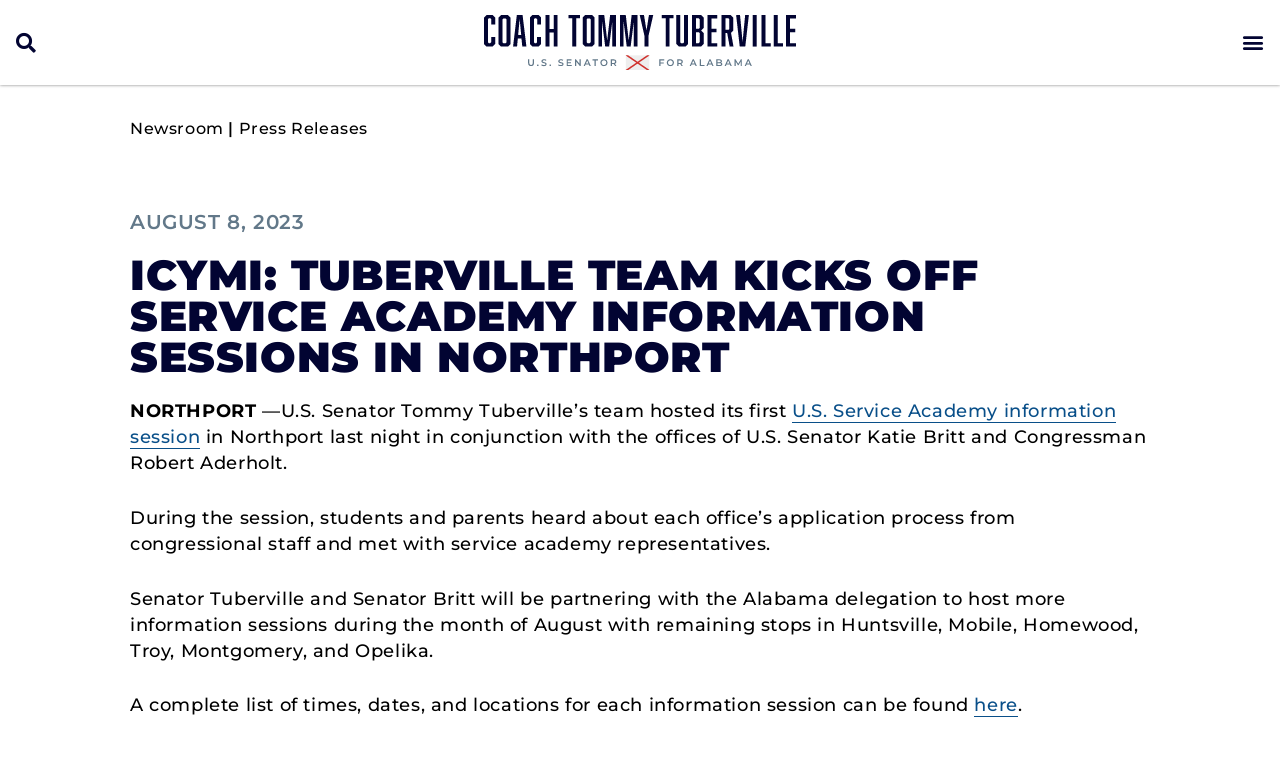

--- FILE ---
content_type: text/html; charset=UTF-8
request_url: https://www.tuberville.senate.gov/newsroom/press-releases/icymi-tuberville-team-kicks-off-service-academy-information-sessions-in-northport/
body_size: 20598
content:
<!doctype html>
<html lang="en-US">
<head>
	<meta charset="UTF-8">
	<meta name="viewport" content="width=device-width, initial-scale=1">
	<link rel="profile" href="https://gmpg.org/xfn/11">
	<meta name='robots' content='index, follow, max-image-preview:large, max-snippet:-1, max-video-preview:-1' />
	<style>img:is([sizes="auto" i], [sizes^="auto," i]) { contain-intrinsic-size: 3000px 1500px }</style>
	
	<!-- This site is optimized with the Yoast SEO plugin v25.2 - https://yoast.com/wordpress/plugins/seo/ -->
	<title>ICYMI: Tuberville Team Kicks off Service Academy Information Sessions in Northport &#187; Coach Tommy Tuberville</title>
	<link rel="canonical" href="https://www.tuberville.senate.gov/newsroom/press-releases/icymi-tuberville-team-kicks-off-service-academy-information-sessions-in-northport/" />
	<meta property="og:locale" content="en_US" />
	<meta property="og:type" content="article" />
	<meta property="og:title" content="ICYMI: Tuberville Team Kicks off Service Academy Information Sessions in Northport &#187; Coach Tommy Tuberville" />
	<meta property="og:description" content="NORTHPORT&nbsp;—U.S. Senator Tommy Tuberville’s team hosted its first&nbsp;U.S. Service Academy information session&nbsp;in Northport last night in conjunction with the offices of U.S. Senator Katie Britt and Congressman Robert Aderholt. During the session,&nbsp;students and parents heard about each office’s application process from congressional staff and met with service academy representatives. Senator Tuberville and Senator Britt will [&hellip;]" />
	<meta property="og:url" content="https://www.tuberville.senate.gov/newsroom/press-releases/icymi-tuberville-team-kicks-off-service-academy-information-sessions-in-northport/" />
	<meta property="og:site_name" content="Coach Tommy Tuberville" />
	<meta property="article:publisher" content="http://www.facebook.com/RogerMarshallMD" />
	<meta property="article:modified_time" content="2023-08-08T21:30:34+00:00" />
	<meta property="og:image" content="https://www.tuberville.senate.gov/wp-content/uploads/image002-3-1024x768.jpg" />
	<meta name="twitter:card" content="summary_large_image" />
	<meta name="twitter:label1" content="Est. reading time" />
	<meta name="twitter:data1" content="2 minutes" />
	<script type="application/ld+json" class="yoast-schema-graph">{"@context":"https://schema.org","@graph":[{"@type":"WebPage","@id":"https://www.tuberville.senate.gov/newsroom/press-releases/icymi-tuberville-team-kicks-off-service-academy-information-sessions-in-northport/","url":"https://www.tuberville.senate.gov/newsroom/press-releases/icymi-tuberville-team-kicks-off-service-academy-information-sessions-in-northport/","name":"ICYMI: Tuberville Team Kicks off Service Academy Information Sessions in Northport &#187; Coach Tommy Tuberville","isPartOf":{"@id":"https://www.tuberville.senate.gov/#website"},"primaryImageOfPage":{"@id":"https://www.tuberville.senate.gov/newsroom/press-releases/icymi-tuberville-team-kicks-off-service-academy-information-sessions-in-northport/#primaryimage"},"image":{"@id":"https://www.tuberville.senate.gov/newsroom/press-releases/icymi-tuberville-team-kicks-off-service-academy-information-sessions-in-northport/#primaryimage"},"thumbnailUrl":"https://www.tuberville.senate.gov/wp-content/uploads/image002-3-1024x768.jpg","datePublished":"2023-08-08T21:30:32+00:00","dateModified":"2023-08-08T21:30:34+00:00","breadcrumb":{"@id":"https://www.tuberville.senate.gov/newsroom/press-releases/icymi-tuberville-team-kicks-off-service-academy-information-sessions-in-northport/#breadcrumb"},"inLanguage":"en-US","potentialAction":[{"@type":"ReadAction","target":["https://www.tuberville.senate.gov/newsroom/press-releases/icymi-tuberville-team-kicks-off-service-academy-information-sessions-in-northport/"]}]},{"@type":"ImageObject","inLanguage":"en-US","@id":"https://www.tuberville.senate.gov/newsroom/press-releases/icymi-tuberville-team-kicks-off-service-academy-information-sessions-in-northport/#primaryimage","url":"https://www.tuberville.senate.gov/wp-content/uploads/image002-3-scaled.jpg","contentUrl":"https://www.tuberville.senate.gov/wp-content/uploads/image002-3-scaled.jpg","width":2560,"height":1920},{"@type":"BreadcrumbList","@id":"https://www.tuberville.senate.gov/newsroom/press-releases/icymi-tuberville-team-kicks-off-service-academy-information-sessions-in-northport/#breadcrumb","itemListElement":[{"@type":"ListItem","position":1,"name":"Home","item":"https://www.tuberville.senate.gov/"},{"@type":"ListItem","position":2,"name":"Media » Press Releases","item":"https://www.tuberville.senate.gov/press-releases-archive/"},{"@type":"ListItem","position":3,"name":"ICYMI: Tuberville Team Kicks off Service Academy Information Sessions in Northport"}]},{"@type":"WebSite","@id":"https://www.tuberville.senate.gov/#website","url":"https://www.tuberville.senate.gov/","name":"Coach Tommy Tuberville","description":"U.S. Senator for Alabama","publisher":{"@id":"https://www.tuberville.senate.gov/#organization"},"potentialAction":[{"@type":"SearchAction","target":{"@type":"EntryPoint","urlTemplate":"https://www.tuberville.senate.gov/?s={search_term_string}"},"query-input":{"@type":"PropertyValueSpecification","valueRequired":true,"valueName":"search_term_string"}}],"inLanguage":"en-US"},{"@type":"Organization","@id":"https://www.tuberville.senate.gov/#organization","name":"Coach Tommy Tuberville","url":"https://www.tuberville.senate.gov/","logo":{"@type":"ImageObject","inLanguage":"en-US","@id":"https://www.tuberville.senate.gov/#/schema/logo/image/","url":"https://www.tuberville.senate.gov/wp-content/uploads/Tuberville_Logo_Social.jpg","contentUrl":"https://www.tuberville.senate.gov/wp-content/uploads/Tuberville_Logo_Social.jpg","width":1200,"height":630,"caption":"Coach Tommy Tuberville"},"image":{"@id":"https://www.tuberville.senate.gov/#/schema/logo/image/"},"sameAs":["http://www.facebook.com/RogerMarshallMD"]}]}</script>
	<!-- / Yoast SEO plugin. -->


<link rel="alternate" type="application/rss+xml" title="Coach Tommy Tuberville &raquo; Feed" href="https://www.tuberville.senate.gov/feed/" />
<link rel="alternate" type="application/rss+xml" title="Coach Tommy Tuberville &raquo; Comments Feed" href="https://www.tuberville.senate.gov/comments/feed/" />
<script>
window._wpemojiSettings = {"baseUrl":"https:\/\/s.w.org\/images\/core\/emoji\/15.0.3\/72x72\/","ext":".png","svgUrl":"https:\/\/s.w.org\/images\/core\/emoji\/15.0.3\/svg\/","svgExt":".svg","source":{"concatemoji":"https:\/\/www.tuberville.senate.gov\/wp-includes\/js\/wp-emoji-release.min.js?ver=6.7.2"}};
/*! This file is auto-generated */
!function(i,n){var o,s,e;function c(e){try{var t={supportTests:e,timestamp:(new Date).valueOf()};sessionStorage.setItem(o,JSON.stringify(t))}catch(e){}}function p(e,t,n){e.clearRect(0,0,e.canvas.width,e.canvas.height),e.fillText(t,0,0);var t=new Uint32Array(e.getImageData(0,0,e.canvas.width,e.canvas.height).data),r=(e.clearRect(0,0,e.canvas.width,e.canvas.height),e.fillText(n,0,0),new Uint32Array(e.getImageData(0,0,e.canvas.width,e.canvas.height).data));return t.every(function(e,t){return e===r[t]})}function u(e,t,n){switch(t){case"flag":return n(e,"\ud83c\udff3\ufe0f\u200d\u26a7\ufe0f","\ud83c\udff3\ufe0f\u200b\u26a7\ufe0f")?!1:!n(e,"\ud83c\uddfa\ud83c\uddf3","\ud83c\uddfa\u200b\ud83c\uddf3")&&!n(e,"\ud83c\udff4\udb40\udc67\udb40\udc62\udb40\udc65\udb40\udc6e\udb40\udc67\udb40\udc7f","\ud83c\udff4\u200b\udb40\udc67\u200b\udb40\udc62\u200b\udb40\udc65\u200b\udb40\udc6e\u200b\udb40\udc67\u200b\udb40\udc7f");case"emoji":return!n(e,"\ud83d\udc26\u200d\u2b1b","\ud83d\udc26\u200b\u2b1b")}return!1}function f(e,t,n){var r="undefined"!=typeof WorkerGlobalScope&&self instanceof WorkerGlobalScope?new OffscreenCanvas(300,150):i.createElement("canvas"),a=r.getContext("2d",{willReadFrequently:!0}),o=(a.textBaseline="top",a.font="600 32px Arial",{});return e.forEach(function(e){o[e]=t(a,e,n)}),o}function t(e){var t=i.createElement("script");t.src=e,t.defer=!0,i.head.appendChild(t)}"undefined"!=typeof Promise&&(o="wpEmojiSettingsSupports",s=["flag","emoji"],n.supports={everything:!0,everythingExceptFlag:!0},e=new Promise(function(e){i.addEventListener("DOMContentLoaded",e,{once:!0})}),new Promise(function(t){var n=function(){try{var e=JSON.parse(sessionStorage.getItem(o));if("object"==typeof e&&"number"==typeof e.timestamp&&(new Date).valueOf()<e.timestamp+604800&&"object"==typeof e.supportTests)return e.supportTests}catch(e){}return null}();if(!n){if("undefined"!=typeof Worker&&"undefined"!=typeof OffscreenCanvas&&"undefined"!=typeof URL&&URL.createObjectURL&&"undefined"!=typeof Blob)try{var e="postMessage("+f.toString()+"("+[JSON.stringify(s),u.toString(),p.toString()].join(",")+"));",r=new Blob([e],{type:"text/javascript"}),a=new Worker(URL.createObjectURL(r),{name:"wpTestEmojiSupports"});return void(a.onmessage=function(e){c(n=e.data),a.terminate(),t(n)})}catch(e){}c(n=f(s,u,p))}t(n)}).then(function(e){for(var t in e)n.supports[t]=e[t],n.supports.everything=n.supports.everything&&n.supports[t],"flag"!==t&&(n.supports.everythingExceptFlag=n.supports.everythingExceptFlag&&n.supports[t]);n.supports.everythingExceptFlag=n.supports.everythingExceptFlag&&!n.supports.flag,n.DOMReady=!1,n.readyCallback=function(){n.DOMReady=!0}}).then(function(){return e}).then(function(){var e;n.supports.everything||(n.readyCallback(),(e=n.source||{}).concatemoji?t(e.concatemoji):e.wpemoji&&e.twemoji&&(t(e.twemoji),t(e.wpemoji)))}))}((window,document),window._wpemojiSettings);
</script>
<style id='wp-emoji-styles-inline-css'>

	img.wp-smiley, img.emoji {
		display: inline !important;
		border: none !important;
		box-shadow: none !important;
		height: 1em !important;
		width: 1em !important;
		margin: 0 0.07em !important;
		vertical-align: -0.1em !important;
		background: none !important;
		padding: 0 !important;
	}
</style>
<link rel='stylesheet' id='wp-block-library-css' href='https://www.tuberville.senate.gov/wp-includes/css/dist/block-library/style.min.css?ver=6.7.2' media='all' />
<link rel='stylesheet' id='jet-engine-frontend-css' href='https://www.tuberville.senate.gov/wp-content/plugins/jet-engine/assets/css/frontend.css?ver=3.6.9' media='all' />
<style id='global-styles-inline-css'>
:root{--wp--preset--aspect-ratio--square: 1;--wp--preset--aspect-ratio--4-3: 4/3;--wp--preset--aspect-ratio--3-4: 3/4;--wp--preset--aspect-ratio--3-2: 3/2;--wp--preset--aspect-ratio--2-3: 2/3;--wp--preset--aspect-ratio--16-9: 16/9;--wp--preset--aspect-ratio--9-16: 9/16;--wp--preset--color--black: #000000;--wp--preset--color--cyan-bluish-gray: #abb8c3;--wp--preset--color--white: #ffffff;--wp--preset--color--pale-pink: #f78da7;--wp--preset--color--vivid-red: #cf2e2e;--wp--preset--color--luminous-vivid-orange: #ff6900;--wp--preset--color--luminous-vivid-amber: #fcb900;--wp--preset--color--light-green-cyan: #7bdcb5;--wp--preset--color--vivid-green-cyan: #00d084;--wp--preset--color--pale-cyan-blue: #8ed1fc;--wp--preset--color--vivid-cyan-blue: #0693e3;--wp--preset--color--vivid-purple: #9b51e0;--wp--preset--gradient--vivid-cyan-blue-to-vivid-purple: linear-gradient(135deg,rgba(6,147,227,1) 0%,rgb(155,81,224) 100%);--wp--preset--gradient--light-green-cyan-to-vivid-green-cyan: linear-gradient(135deg,rgb(122,220,180) 0%,rgb(0,208,130) 100%);--wp--preset--gradient--luminous-vivid-amber-to-luminous-vivid-orange: linear-gradient(135deg,rgba(252,185,0,1) 0%,rgba(255,105,0,1) 100%);--wp--preset--gradient--luminous-vivid-orange-to-vivid-red: linear-gradient(135deg,rgba(255,105,0,1) 0%,rgb(207,46,46) 100%);--wp--preset--gradient--very-light-gray-to-cyan-bluish-gray: linear-gradient(135deg,rgb(238,238,238) 0%,rgb(169,184,195) 100%);--wp--preset--gradient--cool-to-warm-spectrum: linear-gradient(135deg,rgb(74,234,220) 0%,rgb(151,120,209) 20%,rgb(207,42,186) 40%,rgb(238,44,130) 60%,rgb(251,105,98) 80%,rgb(254,248,76) 100%);--wp--preset--gradient--blush-light-purple: linear-gradient(135deg,rgb(255,206,236) 0%,rgb(152,150,240) 100%);--wp--preset--gradient--blush-bordeaux: linear-gradient(135deg,rgb(254,205,165) 0%,rgb(254,45,45) 50%,rgb(107,0,62) 100%);--wp--preset--gradient--luminous-dusk: linear-gradient(135deg,rgb(255,203,112) 0%,rgb(199,81,192) 50%,rgb(65,88,208) 100%);--wp--preset--gradient--pale-ocean: linear-gradient(135deg,rgb(255,245,203) 0%,rgb(182,227,212) 50%,rgb(51,167,181) 100%);--wp--preset--gradient--electric-grass: linear-gradient(135deg,rgb(202,248,128) 0%,rgb(113,206,126) 100%);--wp--preset--gradient--midnight: linear-gradient(135deg,rgb(2,3,129) 0%,rgb(40,116,252) 100%);--wp--preset--font-size--small: 13px;--wp--preset--font-size--medium: 20px;--wp--preset--font-size--large: 36px;--wp--preset--font-size--x-large: 42px;--wp--preset--spacing--20: 0.44rem;--wp--preset--spacing--30: 0.67rem;--wp--preset--spacing--40: 1rem;--wp--preset--spacing--50: 1.5rem;--wp--preset--spacing--60: 2.25rem;--wp--preset--spacing--70: 3.38rem;--wp--preset--spacing--80: 5.06rem;--wp--preset--shadow--natural: 6px 6px 9px rgba(0, 0, 0, 0.2);--wp--preset--shadow--deep: 12px 12px 50px rgba(0, 0, 0, 0.4);--wp--preset--shadow--sharp: 6px 6px 0px rgba(0, 0, 0, 0.2);--wp--preset--shadow--outlined: 6px 6px 0px -3px rgba(255, 255, 255, 1), 6px 6px rgba(0, 0, 0, 1);--wp--preset--shadow--crisp: 6px 6px 0px rgba(0, 0, 0, 1);}:root { --wp--style--global--content-size: 800px;--wp--style--global--wide-size: 1200px; }:where(body) { margin: 0; }.wp-site-blocks > .alignleft { float: left; margin-right: 2em; }.wp-site-blocks > .alignright { float: right; margin-left: 2em; }.wp-site-blocks > .aligncenter { justify-content: center; margin-left: auto; margin-right: auto; }:where(.wp-site-blocks) > * { margin-block-start: 24px; margin-block-end: 0; }:where(.wp-site-blocks) > :first-child { margin-block-start: 0; }:where(.wp-site-blocks) > :last-child { margin-block-end: 0; }:root { --wp--style--block-gap: 24px; }:root :where(.is-layout-flow) > :first-child{margin-block-start: 0;}:root :where(.is-layout-flow) > :last-child{margin-block-end: 0;}:root :where(.is-layout-flow) > *{margin-block-start: 24px;margin-block-end: 0;}:root :where(.is-layout-constrained) > :first-child{margin-block-start: 0;}:root :where(.is-layout-constrained) > :last-child{margin-block-end: 0;}:root :where(.is-layout-constrained) > *{margin-block-start: 24px;margin-block-end: 0;}:root :where(.is-layout-flex){gap: 24px;}:root :where(.is-layout-grid){gap: 24px;}.is-layout-flow > .alignleft{float: left;margin-inline-start: 0;margin-inline-end: 2em;}.is-layout-flow > .alignright{float: right;margin-inline-start: 2em;margin-inline-end: 0;}.is-layout-flow > .aligncenter{margin-left: auto !important;margin-right: auto !important;}.is-layout-constrained > .alignleft{float: left;margin-inline-start: 0;margin-inline-end: 2em;}.is-layout-constrained > .alignright{float: right;margin-inline-start: 2em;margin-inline-end: 0;}.is-layout-constrained > .aligncenter{margin-left: auto !important;margin-right: auto !important;}.is-layout-constrained > :where(:not(.alignleft):not(.alignright):not(.alignfull)){max-width: var(--wp--style--global--content-size);margin-left: auto !important;margin-right: auto !important;}.is-layout-constrained > .alignwide{max-width: var(--wp--style--global--wide-size);}body .is-layout-flex{display: flex;}.is-layout-flex{flex-wrap: wrap;align-items: center;}.is-layout-flex > :is(*, div){margin: 0;}body .is-layout-grid{display: grid;}.is-layout-grid > :is(*, div){margin: 0;}body{padding-top: 0px;padding-right: 0px;padding-bottom: 0px;padding-left: 0px;}a:where(:not(.wp-element-button)){text-decoration: underline;}:root :where(.wp-element-button, .wp-block-button__link){background-color: #32373c;border-width: 0;color: #fff;font-family: inherit;font-size: inherit;line-height: inherit;padding: calc(0.667em + 2px) calc(1.333em + 2px);text-decoration: none;}.has-black-color{color: var(--wp--preset--color--black) !important;}.has-cyan-bluish-gray-color{color: var(--wp--preset--color--cyan-bluish-gray) !important;}.has-white-color{color: var(--wp--preset--color--white) !important;}.has-pale-pink-color{color: var(--wp--preset--color--pale-pink) !important;}.has-vivid-red-color{color: var(--wp--preset--color--vivid-red) !important;}.has-luminous-vivid-orange-color{color: var(--wp--preset--color--luminous-vivid-orange) !important;}.has-luminous-vivid-amber-color{color: var(--wp--preset--color--luminous-vivid-amber) !important;}.has-light-green-cyan-color{color: var(--wp--preset--color--light-green-cyan) !important;}.has-vivid-green-cyan-color{color: var(--wp--preset--color--vivid-green-cyan) !important;}.has-pale-cyan-blue-color{color: var(--wp--preset--color--pale-cyan-blue) !important;}.has-vivid-cyan-blue-color{color: var(--wp--preset--color--vivid-cyan-blue) !important;}.has-vivid-purple-color{color: var(--wp--preset--color--vivid-purple) !important;}.has-black-background-color{background-color: var(--wp--preset--color--black) !important;}.has-cyan-bluish-gray-background-color{background-color: var(--wp--preset--color--cyan-bluish-gray) !important;}.has-white-background-color{background-color: var(--wp--preset--color--white) !important;}.has-pale-pink-background-color{background-color: var(--wp--preset--color--pale-pink) !important;}.has-vivid-red-background-color{background-color: var(--wp--preset--color--vivid-red) !important;}.has-luminous-vivid-orange-background-color{background-color: var(--wp--preset--color--luminous-vivid-orange) !important;}.has-luminous-vivid-amber-background-color{background-color: var(--wp--preset--color--luminous-vivid-amber) !important;}.has-light-green-cyan-background-color{background-color: var(--wp--preset--color--light-green-cyan) !important;}.has-vivid-green-cyan-background-color{background-color: var(--wp--preset--color--vivid-green-cyan) !important;}.has-pale-cyan-blue-background-color{background-color: var(--wp--preset--color--pale-cyan-blue) !important;}.has-vivid-cyan-blue-background-color{background-color: var(--wp--preset--color--vivid-cyan-blue) !important;}.has-vivid-purple-background-color{background-color: var(--wp--preset--color--vivid-purple) !important;}.has-black-border-color{border-color: var(--wp--preset--color--black) !important;}.has-cyan-bluish-gray-border-color{border-color: var(--wp--preset--color--cyan-bluish-gray) !important;}.has-white-border-color{border-color: var(--wp--preset--color--white) !important;}.has-pale-pink-border-color{border-color: var(--wp--preset--color--pale-pink) !important;}.has-vivid-red-border-color{border-color: var(--wp--preset--color--vivid-red) !important;}.has-luminous-vivid-orange-border-color{border-color: var(--wp--preset--color--luminous-vivid-orange) !important;}.has-luminous-vivid-amber-border-color{border-color: var(--wp--preset--color--luminous-vivid-amber) !important;}.has-light-green-cyan-border-color{border-color: var(--wp--preset--color--light-green-cyan) !important;}.has-vivid-green-cyan-border-color{border-color: var(--wp--preset--color--vivid-green-cyan) !important;}.has-pale-cyan-blue-border-color{border-color: var(--wp--preset--color--pale-cyan-blue) !important;}.has-vivid-cyan-blue-border-color{border-color: var(--wp--preset--color--vivid-cyan-blue) !important;}.has-vivid-purple-border-color{border-color: var(--wp--preset--color--vivid-purple) !important;}.has-vivid-cyan-blue-to-vivid-purple-gradient-background{background: var(--wp--preset--gradient--vivid-cyan-blue-to-vivid-purple) !important;}.has-light-green-cyan-to-vivid-green-cyan-gradient-background{background: var(--wp--preset--gradient--light-green-cyan-to-vivid-green-cyan) !important;}.has-luminous-vivid-amber-to-luminous-vivid-orange-gradient-background{background: var(--wp--preset--gradient--luminous-vivid-amber-to-luminous-vivid-orange) !important;}.has-luminous-vivid-orange-to-vivid-red-gradient-background{background: var(--wp--preset--gradient--luminous-vivid-orange-to-vivid-red) !important;}.has-very-light-gray-to-cyan-bluish-gray-gradient-background{background: var(--wp--preset--gradient--very-light-gray-to-cyan-bluish-gray) !important;}.has-cool-to-warm-spectrum-gradient-background{background: var(--wp--preset--gradient--cool-to-warm-spectrum) !important;}.has-blush-light-purple-gradient-background{background: var(--wp--preset--gradient--blush-light-purple) !important;}.has-blush-bordeaux-gradient-background{background: var(--wp--preset--gradient--blush-bordeaux) !important;}.has-luminous-dusk-gradient-background{background: var(--wp--preset--gradient--luminous-dusk) !important;}.has-pale-ocean-gradient-background{background: var(--wp--preset--gradient--pale-ocean) !important;}.has-electric-grass-gradient-background{background: var(--wp--preset--gradient--electric-grass) !important;}.has-midnight-gradient-background{background: var(--wp--preset--gradient--midnight) !important;}.has-small-font-size{font-size: var(--wp--preset--font-size--small) !important;}.has-medium-font-size{font-size: var(--wp--preset--font-size--medium) !important;}.has-large-font-size{font-size: var(--wp--preset--font-size--large) !important;}.has-x-large-font-size{font-size: var(--wp--preset--font-size--x-large) !important;}
:root :where(.wp-block-pullquote){font-size: 1.5em;line-height: 1.6;}
</style>
<link rel='stylesheet' id='hello-elementor-css' href='https://www.tuberville.senate.gov/wp-content/themes/hello-elementor/style.min.css?ver=3.4.3' media='all' />
<link rel='stylesheet' id='hello-elementor-theme-style-css' href='https://www.tuberville.senate.gov/wp-content/themes/hello-elementor/theme.min.css?ver=3.4.3' media='all' />
<link rel='stylesheet' id='hello-elementor-header-footer-css' href='https://www.tuberville.senate.gov/wp-content/themes/hello-elementor/header-footer.min.css?ver=3.4.3' media='all' />
<link rel='stylesheet' id='jet-popup-frontend-css' href='https://www.tuberville.senate.gov/wp-content/plugins/jet-popup/assets/css/jet-popup-frontend.css?ver=2.0.14.1' media='all' />
<link rel='stylesheet' id='elementor-frontend-css' href='https://www.tuberville.senate.gov/wp-content/uploads/elementor/css/custom-frontend.min.css?ver=1768899639' media='all' />
<link rel='stylesheet' id='widget-nav-menu-css' href='https://www.tuberville.senate.gov/wp-content/uploads/elementor/css/custom-pro-widget-nav-menu.min.css?ver=1768899639' media='all' />
<link rel='stylesheet' id='widget-image-css' href='https://www.tuberville.senate.gov/wp-content/plugins/elementor/assets/css/widget-image.min.css?ver=3.29.0' media='all' />
<link rel='stylesheet' id='widget-social-icons-css' href='https://www.tuberville.senate.gov/wp-content/plugins/elementor/assets/css/widget-social-icons.min.css?ver=3.29.0' media='all' />
<link rel='stylesheet' id='e-apple-webkit-css' href='https://www.tuberville.senate.gov/wp-content/uploads/elementor/css/custom-apple-webkit.min.css?ver=1768899638' media='all' />
<link rel='stylesheet' id='widget-search-form-css' href='https://www.tuberville.senate.gov/wp-content/plugins/elementor-pro/assets/css/widget-search-form.min.css?ver=3.29.0' media='all' />
<link rel='stylesheet' id='elementor-icons-shared-0-css' href='https://www.tuberville.senate.gov/wp-content/plugins/elementor/assets/lib/font-awesome/css/fontawesome.min.css?ver=5.15.3' media='all' />
<link rel='stylesheet' id='elementor-icons-fa-solid-css' href='https://www.tuberville.senate.gov/wp-content/plugins/elementor/assets/lib/font-awesome/css/solid.min.css?ver=5.15.3' media='all' />
<link rel='stylesheet' id='e-sticky-css' href='https://www.tuberville.senate.gov/wp-content/plugins/elementor-pro/assets/css/modules/sticky.min.css?ver=3.29.0' media='all' />
<link rel='stylesheet' id='widget-spacer-css' href='https://www.tuberville.senate.gov/wp-content/plugins/elementor/assets/css/widget-spacer.min.css?ver=3.29.0' media='all' />
<link rel='stylesheet' id='widget-heading-css' href='https://www.tuberville.senate.gov/wp-content/plugins/elementor/assets/css/widget-heading.min.css?ver=3.29.0' media='all' />
<link rel='stylesheet' id='widget-post-info-css' href='https://www.tuberville.senate.gov/wp-content/plugins/elementor-pro/assets/css/widget-post-info.min.css?ver=3.29.0' media='all' />
<link rel='stylesheet' id='widget-icon-list-css' href='https://www.tuberville.senate.gov/wp-content/uploads/elementor/css/custom-widget-icon-list.min.css?ver=1768899639' media='all' />
<link rel='stylesheet' id='elementor-icons-fa-regular-css' href='https://www.tuberville.senate.gov/wp-content/plugins/elementor/assets/lib/font-awesome/css/regular.min.css?ver=5.15.3' media='all' />
<link rel='stylesheet' id='elementor-icons-css' href='https://www.tuberville.senate.gov/wp-content/plugins/elementor/assets/lib/eicons/css/elementor-icons.min.css?ver=5.40.0' media='all' />
<link rel='stylesheet' id='elementor-post-15-css' href='https://www.tuberville.senate.gov/wp-content/uploads/elementor/css/post-15.css?ver=1768899597' media='all' />
<link rel='stylesheet' id='elementor-post-64542-css' href='https://www.tuberville.senate.gov/wp-content/uploads/elementor/css/post-64542.css?ver=1768899596' media='all' />
<link rel='stylesheet' id='elementor-post-64668-css' href='https://www.tuberville.senate.gov/wp-content/uploads/elementor/css/post-64668.css?ver=1768899596' media='all' />
<link rel='stylesheet' id='elementor-post-64864-css' href='https://www.tuberville.senate.gov/wp-content/uploads/elementor/css/post-64864.css?ver=1768899596' media='all' />
<link rel='stylesheet' id='elementor-post-64832-css' href='https://www.tuberville.senate.gov/wp-content/uploads/elementor/css/post-64832.css?ver=1768899834' media='all' />
<link rel='stylesheet' id='jquery-chosen-css' href='https://www.tuberville.senate.gov/wp-content/plugins/jet-search/assets/lib/chosen/chosen.min.css?ver=1.8.7' media='all' />
<link rel='stylesheet' id='jet-search-css' href='https://www.tuberville.senate.gov/wp-content/plugins/jet-search/assets/css/jet-search.css?ver=3.5.9' media='all' />
<link rel='stylesheet' id='eael-general-css' href='https://www.tuberville.senate.gov/wp-content/plugins/essential-addons-for-elementor-lite/assets/front-end/css/view/general.min.css?ver=6.1.15' media='all' />
<link rel='stylesheet' id='elementor-gf-local-montserrat-css' href='https://www.tuberville.senate.gov/wp-content/uploads/elementor/google-fonts/css/montserrat.css?ver=1748448228' media='all' />
<link rel='stylesheet' id='elementor-icons-fa-brands-css' href='https://www.tuberville.senate.gov/wp-content/plugins/elementor/assets/lib/font-awesome/css/brands.min.css?ver=5.15.3' media='all' />
<script src="https://www.tuberville.senate.gov/wp-includes/js/jquery/jquery.min.js?ver=3.7.1" id="jquery-core-js"></script>
<script src="https://www.tuberville.senate.gov/wp-includes/js/jquery/jquery-migrate.min.js?ver=3.4.1" id="jquery-migrate-js"></script>
<script src="https://www.tuberville.senate.gov/wp-includes/js/imagesloaded.min.js?ver=6.7.2" id="imagesLoaded-js"></script>
<link rel="https://api.w.org/" href="https://www.tuberville.senate.gov/wp-json/" /><link rel="alternate" title="JSON" type="application/json" href="https://www.tuberville.senate.gov/wp-json/wp/v2/press_releases/72140" /><link rel="EditURI" type="application/rsd+xml" title="RSD" href="https://www.tuberville.senate.gov/xmlrpc.php?rsd" />
<meta name="generator" content="WordPress 6.7.2" />
<link rel='shortlink' href='https://www.tuberville.senate.gov/?p=72140' />
<link rel="alternate" title="oEmbed (JSON)" type="application/json+oembed" href="https://www.tuberville.senate.gov/wp-json/oembed/1.0/embed?url=https%3A%2F%2Fwww.tuberville.senate.gov%2Fnewsroom%2Fpress-releases%2Ficymi-tuberville-team-kicks-off-service-academy-information-sessions-in-northport%2F" />
<link rel="alternate" title="oEmbed (XML)" type="text/xml+oembed" href="https://www.tuberville.senate.gov/wp-json/oembed/1.0/embed?url=https%3A%2F%2Fwww.tuberville.senate.gov%2Fnewsroom%2Fpress-releases%2Ficymi-tuberville-team-kicks-off-service-academy-information-sessions-in-northport%2F&#038;format=xml" />
<!-- Global site tag (gtag.js) - Google Analytics -->
<script async src="https://www.googletagmanager.com/gtag/js?id=G-XL1LKCR4HL"></script>
<script>
  window.dataLayer = window.dataLayer || [];
  function gtag(){dataLayer.push(arguments);}
  gtag('js', new Date());

  gtag('config', 'G-XL1LKCR4HL');
</script><meta name="generator" content="Elementor 3.29.0; features: additional_custom_breakpoints, e_local_google_fonts; settings: css_print_method-external, google_font-enabled, font_display-swap">
			<style>
				.e-con.e-parent:nth-of-type(n+4):not(.e-lazyloaded):not(.e-no-lazyload),
				.e-con.e-parent:nth-of-type(n+4):not(.e-lazyloaded):not(.e-no-lazyload) * {
					background-image: none !important;
				}
				@media screen and (max-height: 1024px) {
					.e-con.e-parent:nth-of-type(n+3):not(.e-lazyloaded):not(.e-no-lazyload),
					.e-con.e-parent:nth-of-type(n+3):not(.e-lazyloaded):not(.e-no-lazyload) * {
						background-image: none !important;
					}
				}
				@media screen and (max-height: 640px) {
					.e-con.e-parent:nth-of-type(n+2):not(.e-lazyloaded):not(.e-no-lazyload),
					.e-con.e-parent:nth-of-type(n+2):not(.e-lazyloaded):not(.e-no-lazyload) * {
						background-image: none !important;
					}
				}
			</style>
			<link rel="icon" href="https://www.tuberville.senate.gov/wp-content/uploads/Tuberville_Favicon-150x150.png" sizes="32x32" />
<link rel="icon" href="https://www.tuberville.senate.gov/wp-content/uploads/Tuberville_Favicon.png" sizes="192x192" />
<link rel="apple-touch-icon" href="https://www.tuberville.senate.gov/wp-content/uploads/Tuberville_Favicon.png" />
<meta name="msapplication-TileImage" content="https://www.tuberville.senate.gov/wp-content/uploads/Tuberville_Favicon.png" />
		<style id="wp-custom-css">
			/* ------
 * HEADER
 * ------ */

#alert-content p {
    margin: 0;
	padding-left: 40px;
	position: relative;
}

#alert-content p:before {
    content: 'ALERT: ';
    font-weight: 600;
}

#alert-content p:after {
	background: url('/wp-content/uploads/icon_alert.png') no-repeat;
	background-size: contain;
	content: '';
	height: 28px;
	left: 0;
	position: absolute;
	top: -5px;
	width: 28px;
}

#alert-content a {
	border-bottom: 2px solid #fff;
	text-decoration: none;
}

#alert-content a:hover {
	border-bottom-color: #b80f09;
}

#primary-menu a {
	text-align: left;
}

#primary-menu ul.sub-menu {
	padding: 0.5rem 0;
}

#primary-menu ul.sub-menu a:hover {
	font-weight: 700;
}

nav[role="navigation"] .elementor-nav-menu .sub-arrow {
	display: none;
}

.elementor-text-editor a, .elementor-widget-theme-post-content p a, .list-arrow-blue .elementor-icon-list-item a {
	border-bottom: 1px solid #094f89;
	font-style: normal;
	text-decoration: none !important;
}

.elementor-text-editor a:hover, .elementor-widget-theme-post-content p a:hover, .list-arrow-blue .elementor-icon-list-item a:hover {
	border-bottom: 2px solid #cf312d;
	color: #094f89;
	text-decoration: none;
}

.blue-block a, .blue-block p a {
	border-bottom: 1px solid #ffffff; 
	color: #ffffff;
	text-decoration: none;
}

.blue-block a:hover, .blue-block p a:hover, .elementor-heading-title a:hover {
	border-bottom: 2px solid #cf312d; 
	color: #fff;
	text-decoration: none;
}

.blue-block .elementor-icon-list-item a {
	border-bottom: 2px solid transparent;
}

.blue-block .elementor-icon-list-item a:hover, .scale-on-hover:hover .arrow-link a {
	border-bottom: 2px solid #cf312d;
}

.blue-block.press a, .blue-block.location a {
	border-color: transparent;
}

.blue-block.press a:hover, .blue-block.location a:hover {
	border-color: #cf312d;
}

.linked-image a {
	display: block;
}

li.current-menu-item:hover a:after {
	background-color: #094E88 !important;
}

a.mobile-link {
	text-decoration: none;
}

li.jet-mobile-menu__item--active a.mobile-link {
	border-bottom: 2px solid #b80f09;
}

.jet-mobile-menu__body {
	margin-top: 4rem;
}

.jet-mobile-menu__item>.jet-mobile-menu__list {
	padding-left: 0;
}

.jet-mobile-menu__back .fas.fa-times {
	font-family: "Font Awesome 5 Pro";
	font-weight: 100;
}

li.menu-item.current_page_parent.current-page-parent a {
	color: #094F89 !important;
}

/* Slide In From The Top Option */

.sticky-header {
 transform: translatey(-145px);
 -moz-transition: all 0.5s ease!important;
 -webkit-transition: all 0.5s ease!important;
 transition: all 0.5s ease!important;
	margin-bottom: -145px;
}


.elementor-sticky--effects.sticky-header  {
 height: auto!important;
	margin-bottom: 0;
 transform: translatey(0px);
}

/* End Of Slide In From The Top Option */

.elementor-widget-theme-post-content h1, .elementor-widget-theme-post-content h2, .elementor-widget-theme-post-content h3, .elementor-widget-theme-post-content h4, .elementor-widget-theme-post-content h5, .elementor-widget-theme-post-content h6 {
	margin-bottom: 0.25rem;
}

.elementor-widget-text-editor ul {
	margin: 1rem 0;
	padding: 0 0 0 4rem;
}

.elementor-widget-text-editor ol {
	margin: 1rem 0;
	padding: 0 0 0 1.5rem;
}

.no-margin {
	margin: 0 !important;
}

p:last-of-type {
	margin-bottom: 1rem;
}

.list-arrow ul {
	margin: 0;
}

.blue-block .list-arrow .elementor-icon-list-items .elementor-icon-list-item a, .blue-block .list-arrow .elementor-icon-list-items .elementor-icon-list-item, .list-arrow-blue .elementor-icon-list-items .elementor-icon-list-item {
	display: revert !important;
}

.blue-block .list-arrow .elementor-icon-list-items .elementor-icon-list-item span.elementor-icon-list-text {
	display: inherit;
}

.list-arrow-blue .elementor-icon-list-items .elementor-icon-list-item a {
	display: inline;
}

.arrow-link a, .list-arrow a, .list-arrow-blue a, a.go-back-link {
	position: relative;
	text-decoration: none;
}

.arrow-link a {
	font-weight: 700;
}

.list-arrow a:hover {
	text-decoration: none;
}

.arrow-link a:after, .list-arrow a:after, .list-arrow-blue a:after {
	background-image: url('/wp-content/uploads/icon_arrow-white.png');
	bottom: 0;
	content: '';
	display: inline-block;
	height: 10px;
	position: absolute;
	right: -25px;
	transform: translateY(-50%);
	width: 20px;
}

.list-arrow-blue a:after {
background-image: url('/wp-content/uploads/icon_arrow-blue.png');
}

.elementor-widget-theme-post-content a.go-back-link {
	border-bottom: 0;
	font-weight: bold;
	padding-bottom: 0;
}

a.go-back-link:after {
	background-image: url('/wp-content/uploads/icon_arrow-blue.png');
	bottom: 0;
	content: '';
	display: inline-block;
	height: 10px;
	position: absolute;
	left: -25px;
	transform: translateY(-50%) scaleX(-1);
	width: 20px;
}

a.elementor-button-link {
	text-decoration: none;
}

.arrow-link.large a {
	font-weight: 400;
	padding-right: 30px;
}

.arrow-link.large a:after {
	background-size: 27px;
	height: 14px;
	right: 0;
	transform: translate(5px, -4px);
	width: 27px;
}

.arrow-link.large .elementor-heading-title a:hover {
	border-bottom: 0;
}

.service-block .arrow-link.large .elementor-heading-title a, .issue-block .arrow-link.large .elementor-heading-title a {
	position: relative;
	display: block;
}

.service-block .arrow-link.large .elementor-heading-title a:before, .issue-block .arrow-link.large .elementor-heading-title a:before  {
	background-color: transparent;
	bottom: -4px;
	content: '';
	height: 2px;
	left:0;
	position: absolute;
	width: 100%;
}

.service-block .arrow-link.large .elementor-heading-title a:hover:before, .issue-block .arrow-link.large .elementor-heading-title a:hover:before, .service-block:hover .arrow-link.large .elementor-heading-title a:before, .issue-block:hover .arrow-link.large .elementor-heading-title a:before {
	background-color: #B80F09;
}

.list-arrow-blue span:after {
	background-image: url('/wp-content/uploads/icon_arrow-blue.png');
}

.crop-image img {
	height: 300px;
	object-fit: cover;
	width: 100%;
}

.quote-block, blockquote {
	position: relative;
}

blockquote {
	margin: 4rem 4rem 2rem 4rem;
}

.quote-block:before, blockquote:before {
	background: url('/wp-content/uploads/icon_quotation.png') no-repeat 0 0;
	content: '';
	height: 70px;
	left: -10px;
	position: absolute;
	top: -35px;
	width: 96px;
	z-index: -1;
}

.quote-block p, blockquote p {
	position: relative;
	z-index: 1;
}

blockquote cite {
	font-style: normal;
}

blockquote cite:before {
	content: '\2014';
}

ol, ul {
	margin: 0 44px 0 44px;
}

ul li ul li {
	list-style:disc;
}

ul li::marker {
	color: #094f89;
	font-size: 0.88rem;
}

ol li::marker {
	color: #094f89;
	font-weight: 600;
}

.stepped-image .elementor-image a {
	display: block;
}

.linked-image, .stepped-image .elementor-image {
	overflow: hidden;
}

.linked-image img, .stepped-image .elementor-image img {
	transition: all 0.3s ease-in-out;
}

.linked-image a:hover img, .stepped-image:hover .elementor-image img, .service-block:hover .stepped-image .elementor-image img, .issue-block:hover .stepped-image .elementor-image img {
	transform: scale(1.2);
}

.button-arrow {
	float: right;
}

.button-arrow .elementor-widget-container {
	float: right;
}

.elementor-button-link.elementor-button {
	position: relative;
}

.elementor-button-link.elementor-button .elementor-button-text {
	transition: all 0.3s ease-in-out;
}

.elementor-button-link.elementor-button:hover .elementor-button-text, input[type="submit"].gform_button button {
	transform: scale(1.05);
	z-index: 1;
}

.post-style h4.elementor-heading-title a {
	font-size: 1.22rem;
	font-weight: bold;
	text-decoration: none;
}

.custom-breadcrumbs a {
	text-decoration: none;
}

.custom-breadcrumbs.footer a {
	font-weight: 700 !important;
}

.blue-block .elementor-widget-image {
	display: flex;
	height: 100%;
}

.blue-block .elementor-widget-image > div {
	flex: 1;
}

.blue-block .elementor-widget-image .elementor-image {
	flex: 1;
	height: 100%;
	overflow: hidden;
}

.blue-block .elementor-widget-image .elementor-image img {
	transition: all 0.3s ease-in-out;
}

.blue-block .elementor-widget-image .elementor-image a:hover img, .scale-on-hover:hover .elementor-widget-image .elementor-image img {
	transform: scale(1.2);
}

.blue-block .elementor-widget-image .elementor-image img {
	height: 100%;
	object-fit: cover;
}

.blue-block .elementor-widget-image a {
	display: block;
	flex: 1;
}

.blue-block .elementor-widget-image a {
	border-bottom: 0;
}



/* ------
 * HOMEPAGE
 * ------ */

#page-intro p:last-of-type {
	margin-bottom: 0;
}

.img-link-round img {
	border: 6px solid #E4E8ED;
	border-radius: 100px;
}

.homepage-button a span, .big-button a {
	display: block;
	position: relative;
	transition: all 0.3s ease-in-out;
}
.homepage-button a:hover span.elementor-button-text:after, .big-button .elementor-tab-title:hover a:after, .big-button .elementor-tab-title.elementor-active a:after {
	background-color: #cf312d;
	bottom: -10px;
	content: '';
	height: 2px;
	left: 50%;
	position: absolute;
	transform: translate(-50%, 0);
	width: 100%;
}

.big-button .elementor-tab-title:hover a, .big-button .elementor-tab-title.elementor-active a {
	transform: scale(1.05);
}

.elementor-tab-title {
	display: inline-block;
}

.elementor-toggle .elementor-tab-title {
	border-bottom: 0;
}

.elementor-toggle .elementor-tab-content {
	border-bottom: 0;
}

.elementor-toggle-item {
	border-bottom: 1px solid #ccc;
}

.elementor-toggle-icon-opened {
	font-size: 1.55rem !important;
	margin-left: 5px;
	margin-top: -4px;
}

.elementor-toggle-icon-closed {
	font-size: 1.55rem !important;
	margin-left: 10px;
	margin-top: -4px;
}

.big-button .elementor-toggle-item {
	border-bottom: 0;
}



/* ------
 * FOOTER
 * ------ */

#footer-text p {
    margin: 0;
}

#footer-text p a {
    color: #094f89;
    font-weight: 400;
    text-decoration: underline;
}

/*------
 * FORMS
 * ------ */

legend.gfield_label {
	font-weight: 600 !important;
}

.ginput_container.ginput_container_radio {
	margin-top: -8px;
}

.ginput_container span label {
	font-size: 0.8rem !important;
}

h3.gsection_title {
	font-size: 1.44rem;
	padding-bottom: 0;
	position: relative;
}

/*h3.gsection_title:after {
	background-color: #c36;
	bottom: 0;
	content: '';
	height: 4px;
	left: 0;
	position: absolute;
	width: 80px;
}*/

fieldset.gfield {
	margin-bottom: 0 !important;
}

fieldset.gfield.radio-buttons {
	margin-bottom: 10px !important;
}

fieldset .ginput_container_address span {
	margin-bottom: 32px !important;
}

.gfield.gsection {
	margin-top: 32px !important;
}

.gfield.gsection:first-of-type {
	margin-top: 0 !important;
}



/* ------
 * Collapsible
 * ------ */

.collapsible .elementor-accordion .elementor-accordion-item {
	border: 0;
}

.collapsible .elementor-accordion .elementor-tab-title {
	border-bottom: 1px solid #eee !important;
}

.collapsible .elementor-accordion-icon.elementor-accordion-icon-right span.elementor-accordion-icon-closed, .collapsible .elementor-accordion-icon.elementor-accordion-icon-right span.elementor-accordion-icon-opened,
.collapsible .elementor-toggle-icon.elementor-toggle-icon-right span.elementor-toggle-icon-closed, .collapsible .elementor-toggle-icon.elementor-toggle-icon-right span.elementor-toggle-icon-opened {
	font-size: 1.88rem;
	transition: all 0.3s ease-in-out;
}

.collapsible .elementor-tab-title:hover .elementor-accordion-icon.elementor-accordion-icon-right span.elementor-accordion-icon-closed, .collapsible .elementor-tab-title:hover .elementor-accordion-icon.elementor-accordion-icon-right span.elementor-accordion-icon-opened,
.collapsible .elementor-tab-title:hover .elementor-toggle-icon.elementor-toggle-icon-right span.elementor-toggle-icon-closed, .collapsible .elementor-tab-title:hover .elementor-toggle-icon.elementor-toggle-icon-right span.elementor-toggle-icon-opened{
	transform: scale(1.2);
}


/* ------
 * Menu
 * ------ */
.elementor-widget-nav-menu .current-page-ancestor .elementor-item:after,
.elementor-item-active.has-submenu:after,
.single-press_releases li.newsroom a:after,
.single-issues li.issues a:after,
.single-in_the_news li.newsroom a:after {
	opacity: 1 !important;
}



/* -- mobile dropdown main topics -- */
.hdr-menu nav.elementor-nav-menu--dropdown { 
	padding: 35px 0!important;
	background-color: #152251 !important;
}

.hdr-menu nav.elementor-nav-menu--dropdown ul.elementor-nav-menu--dropdown{ 
	background-color: #152251 !important;
}

.hdr-menu nav.elementor-nav-menu--dropdown .elementor-nav-menu li.menu-item a.elementor-item {
	display: inline-flex;
	color: white;
	font-size: 1.55rem;
	font-weight: 800;
	background-color: #152251 !important;
}

/*.hdr-menu nav.elementor-nav-menu--dropdown .elementor-nav-menu li.menu-item a.elementor-item:hover {
	background-color:background-color: #152251;
	color: #3399FF;
}*/

.hdr-menu nav.elementor-nav-menu--dropdown .elementor-nav-menu li.menu-item .elementor-sub-item.elementor-item-active, .hdr-menu nav.elementor-nav-menu--dropdown .elementor-nav-menu .menu-item.current_page_parent.current-page-parent a {
	color: #ffffff !important;
}

.hdr-menu nav.elementor-nav-menu--dropdown .elementor-nav-menu li.menu-item a.elementor-item .sub-arrow {
	display: inline;
}

/*.hdr-menu nav.elementor-nav-menu--dropdown .elementor-nav-menu li.menu-item a.elementor-item .sub-arrow:after {
	content: "+";
	font-weight: 700;
}

.hdr-menu nav.elementor-nav-menu--dropdown .elementor-nav-menu li.menu-item a.elementor-item.highlighted .sub-arrow:after {
	content:"–";
} */

.hdr-menu nav.elementor-nav-menu--dropdown .elementor-nav-menu li.menu-item a.elementor-item.highlighted .sub-arrow:after {
	display: none;
}

/* -- mobile dropdown sub-menu -- */

.hdr-menu nav.elementor-nav-menu--dropdown .sub-menu {
	padding: 0 !important;
	margin-top: -5px;
	padding-bottom: 10px;
}

.hdr-menu nav.elementor-nav-menu--dropdown .elementor-nav-menu .sub-menu .menu-item {
	padding: 5px 15px 5px 22px;
}

.hdr-menu nav.elementor-nav-menu--dropdown .elementor-nav-menu .sub-menu .menu-item a.elementor-sub-item {
	border-bottom: 2px solid transparent;
	border-left: 0;
	display: inline-block;
	font-size: 0.88rem;
	font-weight: 500 !important;
	padding: 3px 0 !important;
	letter-spacing: 2px;
	color: white;
	background-color: #152251 !important;
	position: relative;
}

.hdr-menu nav.elementor-nav-menu--dropdown .elementor-nav-menu .sub-menu .menu-item a.elementor-sub-item:hover, .hdr-menu nav.elementor-nav-menu--dropdown .elementor-nav-menu li.menu-item .elementor-sub-item.elementor-item-active {
	border-bottom-color: #B80E0A;
	font-weight: 700 !important;
}



/* ------
 * PRINT, PDF
 * ------ */
/* -- print styles -- */

@media print { 
	.noprint { 
		display: none; 
	} 
	
	/*div, section, article {
		page-break-before: always;
		page-break-inside: avoid;
	}*/
	
	figure, img {
		display: none !important;
	}
	
	h1, h2, h3, h4, h5, h6, figure, img {
		display: block;
		margin: 1rem;
	}
}

@page {
	margin: 2.5cm 2cm;
}


/* -- PDF Form Rules -- */

@media screen { 
	.hide-form-show-pdf { 
		display: none;
	} 
}

/* -- Image Collapsible Template Block -- */

body:not(.elementor-editor-active) .imageCollapsible__content{
	display:none;

}

	.js-imageClick{
		cursor: pointer;
		
	}


.aside-col .elementor-button{
    text-align: left;
    
}		</style>
		</head>
<body class="press_releases-template-default single single-press_releases postid-72140 single-format-standard wp-custom-logo wp-embed-responsive hello-elementor-default theme-hello-elementor elementor-default elementor-kit-15 elementor-page-64864">


<a class="skip-link screen-reader-text" href="#content">Skip to content</a>

		<div data-elementor-type="header" data-elementor-id="64542" class="elementor elementor-64542 elementor-location-header" data-elementor-post-type="elementor_library">
					<section class="elementor-section elementor-top-section elementor-element elementor-element-f8709a4 elementor-hidden-tablet elementor-hidden-phone noprint elementor-section-boxed elementor-section-height-default elementor-section-height-default" data-id="f8709a4" data-element_type="section" data-settings="{&quot;background_background&quot;:&quot;classic&quot;,&quot;sticky&quot;:&quot;top&quot;,&quot;sticky_on&quot;:[&quot;desktop&quot;,&quot;tablet&quot;,&quot;mobile&quot;],&quot;sticky_offset&quot;:0,&quot;sticky_effects_offset&quot;:0,&quot;sticky_anchor_link_offset&quot;:0}">
						<div class="elementor-container elementor-column-gap-default">
					<div class="elementor-column elementor-col-100 elementor-top-column elementor-element elementor-element-421b18e" data-id="421b18e" data-element_type="column">
			<div class="elementor-widget-wrap elementor-element-populated">
						<div class="elementor-element elementor-element-1a0d4e7 elementor-widget elementor-widget-html" data-id="1a0d4e7" data-element_type="widget" data-widget_type="html.default">
				<div class="elementor-widget-container">
					<script src="https://assets.adobedtm.com/566dc2d26e4f/f8d2f26c1eac/launch-3a705652822d.min.js" async></script>				</div>
				</div>
				<section class="elementor-section elementor-inner-section elementor-element elementor-element-7421c19 elementor-section-boxed elementor-section-height-default elementor-section-height-default" data-id="7421c19" data-element_type="section">
						<div class="elementor-container elementor-column-gap-default">
					<div class="elementor-column elementor-col-33 elementor-inner-column elementor-element elementor-element-0fa12a7" data-id="0fa12a7" data-element_type="column">
			<div class="elementor-widget-wrap elementor-element-populated">
						<div class="elementor-element elementor-element-43a40e7 elementor-nav-menu__align-end elementor-nav-menu--dropdown-mobile elementor-nav-menu--stretch elementor-nav-menu__text-align-aside elementor-nav-menu--toggle elementor-nav-menu--burger elementor-widget elementor-widget-nav-menu" data-id="43a40e7" data-element_type="widget" data-settings="{&quot;submenu_icon&quot;:{&quot;value&quot;:&quot;&lt;i class=\&quot;\&quot;&gt;&lt;\/i&gt;&quot;,&quot;library&quot;:&quot;&quot;},&quot;full_width&quot;:&quot;stretch&quot;,&quot;layout&quot;:&quot;horizontal&quot;,&quot;toggle&quot;:&quot;burger&quot;}" data-widget_type="nav-menu.default">
				<div class="elementor-widget-container">
								<nav aria-label="Menu" class="elementor-nav-menu--main elementor-nav-menu__container elementor-nav-menu--layout-horizontal e--pointer-underline e--animation-fade">
				<ul id="menu-1-43a40e7" class="elementor-nav-menu"><li class="menu-item menu-item-type-post_type menu-item-object-page menu-item-has-children menu-item-64659"><a href="https://www.tuberville.senate.gov/about/" class="elementor-item">About Coach</a>
<ul class="sub-menu elementor-nav-menu--dropdown">
	<li class="menu-item menu-item-type-custom menu-item-object-custom menu-item-64679"><a href="/about/" class="elementor-sub-item">Coach&#8217;s Bio</a></li>
	<li class="menu-item menu-item-type-post_type menu-item-object-page menu-item-64852"><a href="https://www.tuberville.senate.gov/about/committee-assignments/" class="elementor-sub-item">Committee Assignments</a></li>
</ul>
</li>
<li class="menu-item menu-item-type-post_type menu-item-object-page menu-item-has-children menu-item-64814"><a href="https://www.tuberville.senate.gov/services/" class="elementor-item">Services</a>
<ul class="sub-menu elementor-nav-menu--dropdown">
	<li class="menu-item menu-item-type-post_type menu-item-object-page menu-item-65106"><a href="https://www.tuberville.senate.gov/services/help-with-a-federal-agency/" class="elementor-sub-item">Help with a Federal Agency</a></li>
	<li class="menu-item menu-item-type-post_type menu-item-object-page menu-item-66748"><a href="https://www.tuberville.senate.gov/services/ndaa-request-form/" class="elementor-sub-item">NDAA Request Form</a></li>
	<li class="menu-item menu-item-type-post_type menu-item-object-page menu-item-73308"><a href="https://www.tuberville.senate.gov/services/appropriations-request-form/" class="elementor-sub-item">Appropriations Request Form</a></li>
	<li class="menu-item menu-item-type-post_type menu-item-object-page menu-item-78413"><a href="https://www.tuberville.senate.gov/services/fy-2026-cds-request-submissions/" class="elementor-sub-item">FY 2026 CDS Request Submissions</a></li>
	<li class="menu-item menu-item-type-post_type menu-item-object-page menu-item-64895"><a href="https://www.tuberville.senate.gov/services/academies/" class="elementor-sub-item">Academy Nominations</a></li>
	<li class="menu-item menu-item-type-post_type menu-item-object-page menu-item-64896"><a href="https://www.tuberville.senate.gov/services/flag-requests-information/" class="elementor-sub-item">Flag Requests Information</a></li>
	<li class="menu-item menu-item-type-post_type menu-item-object-page menu-item-65340"><a href="https://www.tuberville.senate.gov/services/internships/" class="elementor-sub-item">Internships</a></li>
	<li class="menu-item menu-item-type-post_type menu-item-object-page menu-item-64998"><a href="https://www.tuberville.senate.gov/services/meetings/" class="elementor-sub-item">Meetings</a></li>
	<li class="menu-item menu-item-type-post_type menu-item-object-page menu-item-69966"><a href="https://www.tuberville.senate.gov/services/visiting-washington-d-c/" class="elementor-sub-item">Visiting Washington, D.C.</a></li>
</ul>
</li>
<li class="issues menu-item menu-item-type-post_type menu-item-object-page menu-item-has-children menu-item-65114"><a href="https://www.tuberville.senate.gov/issues/" class="elementor-item">Issues</a>
<ul class="sub-menu elementor-nav-menu--dropdown">
	<li class="menu-item menu-item-type-post_type menu-item-object-issues menu-item-65115"><a href="https://www.tuberville.senate.gov/issues/agriculture/" class="elementor-sub-item">Agriculture &#038; Rural Prosperity</a></li>
	<li class="menu-item menu-item-type-post_type menu-item-object-issues menu-item-65116"><a href="https://www.tuberville.senate.gov/issues/border-security/" class="elementor-sub-item">Border Security</a></li>
	<li class="menu-item menu-item-type-post_type menu-item-object-issues menu-item-65117"><a href="https://www.tuberville.senate.gov/issues/economy-fiscal-responsibility/" class="elementor-sub-item">Economy &#038; Fiscal Responsibility</a></li>
	<li class="menu-item menu-item-type-post_type menu-item-object-issues menu-item-65118"><a href="https://www.tuberville.senate.gov/issues/education-workforce-development/" class="elementor-sub-item">Education &#038; Workforce Development</a></li>
	<li class="menu-item menu-item-type-custom menu-item-object-custom menu-item-75174"><a href="https://www.tuberville.senate.gov/issues/energy-and-environment/" class="elementor-sub-item">Energy &#038; Environment</a></li>
	<li class="menu-item menu-item-type-post_type menu-item-object-issues menu-item-65119"><a href="https://www.tuberville.senate.gov/issues/national-security-defense/" class="elementor-sub-item">National Security &#038; Defense</a></li>
	<li class="menu-item menu-item-type-post_type menu-item-object-issues menu-item-65120"><a href="https://www.tuberville.senate.gov/issues/pro-life/" class="elementor-sub-item">Pro-Life</a></li>
	<li class="menu-item menu-item-type-custom menu-item-object-custom menu-item-74600"><a href="https://www.tuberville.senate.gov/issues/protecting-student-athletes-competition/" class="elementor-sub-item">Protecting Student Athletes &#038; Competition</a></li>
	<li class="menu-item menu-item-type-post_type menu-item-object-issues menu-item-65121"><a href="https://www.tuberville.senate.gov/issues/second-amendment/" class="elementor-sub-item">Second Amendment</a></li>
	<li class="menu-item menu-item-type-post_type menu-item-object-issues menu-item-65122"><a href="https://www.tuberville.senate.gov/issues/veterans/" class="elementor-sub-item">Veterans</a></li>
</ul>
</li>
</ul>			</nav>
					<div class="elementor-menu-toggle" role="button" tabindex="0" aria-label="Menu Toggle" aria-expanded="false">
			<i aria-hidden="true" role="presentation" class="elementor-menu-toggle__icon--open eicon-menu-bar"></i><i aria-hidden="true" role="presentation" class="elementor-menu-toggle__icon--close eicon-close"></i>		</div>
					<nav class="elementor-nav-menu--dropdown elementor-nav-menu__container" aria-hidden="true">
				<ul id="menu-2-43a40e7" class="elementor-nav-menu"><li class="menu-item menu-item-type-post_type menu-item-object-page menu-item-has-children menu-item-64659"><a href="https://www.tuberville.senate.gov/about/" class="elementor-item" tabindex="-1">About Coach</a>
<ul class="sub-menu elementor-nav-menu--dropdown">
	<li class="menu-item menu-item-type-custom menu-item-object-custom menu-item-64679"><a href="/about/" class="elementor-sub-item" tabindex="-1">Coach&#8217;s Bio</a></li>
	<li class="menu-item menu-item-type-post_type menu-item-object-page menu-item-64852"><a href="https://www.tuberville.senate.gov/about/committee-assignments/" class="elementor-sub-item" tabindex="-1">Committee Assignments</a></li>
</ul>
</li>
<li class="menu-item menu-item-type-post_type menu-item-object-page menu-item-has-children menu-item-64814"><a href="https://www.tuberville.senate.gov/services/" class="elementor-item" tabindex="-1">Services</a>
<ul class="sub-menu elementor-nav-menu--dropdown">
	<li class="menu-item menu-item-type-post_type menu-item-object-page menu-item-65106"><a href="https://www.tuberville.senate.gov/services/help-with-a-federal-agency/" class="elementor-sub-item" tabindex="-1">Help with a Federal Agency</a></li>
	<li class="menu-item menu-item-type-post_type menu-item-object-page menu-item-66748"><a href="https://www.tuberville.senate.gov/services/ndaa-request-form/" class="elementor-sub-item" tabindex="-1">NDAA Request Form</a></li>
	<li class="menu-item menu-item-type-post_type menu-item-object-page menu-item-73308"><a href="https://www.tuberville.senate.gov/services/appropriations-request-form/" class="elementor-sub-item" tabindex="-1">Appropriations Request Form</a></li>
	<li class="menu-item menu-item-type-post_type menu-item-object-page menu-item-78413"><a href="https://www.tuberville.senate.gov/services/fy-2026-cds-request-submissions/" class="elementor-sub-item" tabindex="-1">FY 2026 CDS Request Submissions</a></li>
	<li class="menu-item menu-item-type-post_type menu-item-object-page menu-item-64895"><a href="https://www.tuberville.senate.gov/services/academies/" class="elementor-sub-item" tabindex="-1">Academy Nominations</a></li>
	<li class="menu-item menu-item-type-post_type menu-item-object-page menu-item-64896"><a href="https://www.tuberville.senate.gov/services/flag-requests-information/" class="elementor-sub-item" tabindex="-1">Flag Requests Information</a></li>
	<li class="menu-item menu-item-type-post_type menu-item-object-page menu-item-65340"><a href="https://www.tuberville.senate.gov/services/internships/" class="elementor-sub-item" tabindex="-1">Internships</a></li>
	<li class="menu-item menu-item-type-post_type menu-item-object-page menu-item-64998"><a href="https://www.tuberville.senate.gov/services/meetings/" class="elementor-sub-item" tabindex="-1">Meetings</a></li>
	<li class="menu-item menu-item-type-post_type menu-item-object-page menu-item-69966"><a href="https://www.tuberville.senate.gov/services/visiting-washington-d-c/" class="elementor-sub-item" tabindex="-1">Visiting Washington, D.C.</a></li>
</ul>
</li>
<li class="issues menu-item menu-item-type-post_type menu-item-object-page menu-item-has-children menu-item-65114"><a href="https://www.tuberville.senate.gov/issues/" class="elementor-item" tabindex="-1">Issues</a>
<ul class="sub-menu elementor-nav-menu--dropdown">
	<li class="menu-item menu-item-type-post_type menu-item-object-issues menu-item-65115"><a href="https://www.tuberville.senate.gov/issues/agriculture/" class="elementor-sub-item" tabindex="-1">Agriculture &#038; Rural Prosperity</a></li>
	<li class="menu-item menu-item-type-post_type menu-item-object-issues menu-item-65116"><a href="https://www.tuberville.senate.gov/issues/border-security/" class="elementor-sub-item" tabindex="-1">Border Security</a></li>
	<li class="menu-item menu-item-type-post_type menu-item-object-issues menu-item-65117"><a href="https://www.tuberville.senate.gov/issues/economy-fiscal-responsibility/" class="elementor-sub-item" tabindex="-1">Economy &#038; Fiscal Responsibility</a></li>
	<li class="menu-item menu-item-type-post_type menu-item-object-issues menu-item-65118"><a href="https://www.tuberville.senate.gov/issues/education-workforce-development/" class="elementor-sub-item" tabindex="-1">Education &#038; Workforce Development</a></li>
	<li class="menu-item menu-item-type-custom menu-item-object-custom menu-item-75174"><a href="https://www.tuberville.senate.gov/issues/energy-and-environment/" class="elementor-sub-item" tabindex="-1">Energy &#038; Environment</a></li>
	<li class="menu-item menu-item-type-post_type menu-item-object-issues menu-item-65119"><a href="https://www.tuberville.senate.gov/issues/national-security-defense/" class="elementor-sub-item" tabindex="-1">National Security &#038; Defense</a></li>
	<li class="menu-item menu-item-type-post_type menu-item-object-issues menu-item-65120"><a href="https://www.tuberville.senate.gov/issues/pro-life/" class="elementor-sub-item" tabindex="-1">Pro-Life</a></li>
	<li class="menu-item menu-item-type-custom menu-item-object-custom menu-item-74600"><a href="https://www.tuberville.senate.gov/issues/protecting-student-athletes-competition/" class="elementor-sub-item" tabindex="-1">Protecting Student Athletes &#038; Competition</a></li>
	<li class="menu-item menu-item-type-post_type menu-item-object-issues menu-item-65121"><a href="https://www.tuberville.senate.gov/issues/second-amendment/" class="elementor-sub-item" tabindex="-1">Second Amendment</a></li>
	<li class="menu-item menu-item-type-post_type menu-item-object-issues menu-item-65122"><a href="https://www.tuberville.senate.gov/issues/veterans/" class="elementor-sub-item" tabindex="-1">Veterans</a></li>
</ul>
</li>
</ul>			</nav>
						</div>
				</div>
					</div>
		</div>
				<div class="elementor-column elementor-col-33 elementor-inner-column elementor-element elementor-element-a86bb7c" data-id="a86bb7c" data-element_type="column">
			<div class="elementor-widget-wrap elementor-element-populated">
						<div class="elementor-element elementor-element-c2268a5 elementor-widget elementor-widget-theme-site-logo elementor-widget-image" data-id="c2268a5" data-element_type="widget" data-widget_type="theme-site-logo.default">
				<div class="elementor-widget-container">
											<a href="https://www.tuberville.senate.gov">
			<img width="1262" height="222" src="https://www.tuberville.senate.gov/wp-content/uploads/brand_tuberville-blue.svg" class="attachment-full size-full wp-image-65299" alt="brand tuberville" />				</a>
											</div>
				</div>
					</div>
		</div>
				<div class="elementor-column elementor-col-33 elementor-inner-column elementor-element elementor-element-d609897" data-id="d609897" data-element_type="column">
			<div class="elementor-widget-wrap elementor-element-populated">
						<section class="elementor-section elementor-inner-section elementor-element elementor-element-c53cfda elementor-section-boxed elementor-section-height-default elementor-section-height-default" data-id="c53cfda" data-element_type="section">
						<div class="elementor-container elementor-column-gap-default">
					<div class="elementor-column elementor-col-33 elementor-inner-column elementor-element elementor-element-f52dcbc" data-id="f52dcbc" data-element_type="column">
			<div class="elementor-widget-wrap elementor-element-populated">
						<div class="elementor-element elementor-element-d36643c elementor-nav-menu__align-start elementor-nav-menu--dropdown-mobile elementor-nav-menu--stretch elementor-nav-menu__text-align-aside elementor-nav-menu--toggle elementor-nav-menu--burger elementor-widget elementor-widget-nav-menu" data-id="d36643c" data-element_type="widget" data-settings="{&quot;submenu_icon&quot;:{&quot;value&quot;:&quot;&lt;i class=\&quot;\&quot;&gt;&lt;\/i&gt;&quot;,&quot;library&quot;:&quot;&quot;},&quot;full_width&quot;:&quot;stretch&quot;,&quot;layout&quot;:&quot;horizontal&quot;,&quot;toggle&quot;:&quot;burger&quot;}" data-widget_type="nav-menu.default">
				<div class="elementor-widget-container">
								<nav aria-label="Menu" class="elementor-nav-menu--main elementor-nav-menu__container elementor-nav-menu--layout-horizontal e--pointer-underline e--animation-fade">
				<ul id="menu-1-d36643c" class="elementor-nav-menu"><li class="newsroom menu-item menu-item-type-post_type menu-item-object-page menu-item-has-children menu-item-65123"><a href="https://www.tuberville.senate.gov/newsroom/" class="elementor-item">Newsroom</a>
<ul class="sub-menu elementor-nav-menu--dropdown">
	<li class="press-releases menu-item menu-item-type-post_type menu-item-object-page menu-item-65124"><a href="https://www.tuberville.senate.gov/newsroom/press-releases/" class="elementor-sub-item">Press Releases</a></li>
	<li class="in-the-news menu-item menu-item-type-post_type menu-item-object-page menu-item-65125"><a href="https://www.tuberville.senate.gov/newsroom/in-the-news/" class="elementor-sub-item">In the News</a></li>
	<li class="menu-item menu-item-type-post_type menu-item-object-page menu-item-76348"><a href="https://www.tuberville.senate.gov/newsroom/videos/" class="elementor-sub-item">Videos</a></li>
	<li class="menu-item menu-item-type-post_type menu-item-object-page menu-item-78700"><a href="https://www.tuberville.senate.gov/newsroom/conservative-legislative-wins/" class="elementor-sub-item">Conservative Legislative Wins</a></li>
</ul>
</li>
<li class="menu-item menu-item-type-post_type menu-item-object-page menu-item-has-children menu-item-69936"><a href="https://www.tuberville.senate.gov/contact/" class="elementor-item">Contact</a>
<ul class="sub-menu elementor-nav-menu--dropdown">
	<li class="menu-item menu-item-type-post_type menu-item-object-page menu-item-65002"><a href="https://www.tuberville.senate.gov/contact-old/contact-form/" class="elementor-sub-item">Email Coach Tuberville</a></li>
	<li class="menu-item menu-item-type-post_type menu-item-object-page menu-item-65003"><a href="https://www.tuberville.senate.gov/contact-old/newsletter-signup/" class="elementor-sub-item">Sign Up for My E-Newsletter</a></li>
</ul>
</li>
</ul>			</nav>
					<div class="elementor-menu-toggle" role="button" tabindex="0" aria-label="Menu Toggle" aria-expanded="false">
			<i aria-hidden="true" role="presentation" class="elementor-menu-toggle__icon--open eicon-menu-bar"></i><i aria-hidden="true" role="presentation" class="elementor-menu-toggle__icon--close eicon-close"></i>		</div>
					<nav class="elementor-nav-menu--dropdown elementor-nav-menu__container" aria-hidden="true">
				<ul id="menu-2-d36643c" class="elementor-nav-menu"><li class="newsroom menu-item menu-item-type-post_type menu-item-object-page menu-item-has-children menu-item-65123"><a href="https://www.tuberville.senate.gov/newsroom/" class="elementor-item" tabindex="-1">Newsroom</a>
<ul class="sub-menu elementor-nav-menu--dropdown">
	<li class="press-releases menu-item menu-item-type-post_type menu-item-object-page menu-item-65124"><a href="https://www.tuberville.senate.gov/newsroom/press-releases/" class="elementor-sub-item" tabindex="-1">Press Releases</a></li>
	<li class="in-the-news menu-item menu-item-type-post_type menu-item-object-page menu-item-65125"><a href="https://www.tuberville.senate.gov/newsroom/in-the-news/" class="elementor-sub-item" tabindex="-1">In the News</a></li>
	<li class="menu-item menu-item-type-post_type menu-item-object-page menu-item-76348"><a href="https://www.tuberville.senate.gov/newsroom/videos/" class="elementor-sub-item" tabindex="-1">Videos</a></li>
	<li class="menu-item menu-item-type-post_type menu-item-object-page menu-item-78700"><a href="https://www.tuberville.senate.gov/newsroom/conservative-legislative-wins/" class="elementor-sub-item" tabindex="-1">Conservative Legislative Wins</a></li>
</ul>
</li>
<li class="menu-item menu-item-type-post_type menu-item-object-page menu-item-has-children menu-item-69936"><a href="https://www.tuberville.senate.gov/contact/" class="elementor-item" tabindex="-1">Contact</a>
<ul class="sub-menu elementor-nav-menu--dropdown">
	<li class="menu-item menu-item-type-post_type menu-item-object-page menu-item-65002"><a href="https://www.tuberville.senate.gov/contact-old/contact-form/" class="elementor-sub-item" tabindex="-1">Email Coach Tuberville</a></li>
	<li class="menu-item menu-item-type-post_type menu-item-object-page menu-item-65003"><a href="https://www.tuberville.senate.gov/contact-old/newsletter-signup/" class="elementor-sub-item" tabindex="-1">Sign Up for My E-Newsletter</a></li>
</ul>
</li>
</ul>			</nav>
						</div>
				</div>
					</div>
		</div>
				<div class="elementor-column elementor-col-33 elementor-inner-column elementor-element elementor-element-7e90ceb elementor-hidden-phone" data-id="7e90ceb" data-element_type="column">
			<div class="elementor-widget-wrap elementor-element-populated">
						<div class="elementor-element elementor-element-e6b89e9 elementor-shape-circle e-grid-align-right elementor-grid-5 elementor-widget elementor-widget-social-icons" data-id="e6b89e9" data-element_type="widget" data-widget_type="social-icons.default">
				<div class="elementor-widget-container">
							<div class="elementor-social-icons-wrapper elementor-grid" role="list">
							<span class="elementor-grid-item" role="listitem">
					<a class="elementor-icon elementor-social-icon elementor-social-icon-facebook-f elementor-repeater-item-61379ef" href="https://www.facebook.com/SenatorTuberville/" target="_blank">
						<span class="elementor-screen-only">Facebook-f</span>
						<i class="fab fa-facebook-f"></i>					</a>
				</span>
							<span class="elementor-grid-item" role="listitem">
					<a class="elementor-icon elementor-social-icon elementor-social-icon-instagram elementor-repeater-item-0e8383b" href="https://www.instagram.com/sentuberville/" target="_blank">
						<span class="elementor-screen-only">Instagram</span>
						<i class="fab fa-instagram"></i>					</a>
				</span>
							<span class="elementor-grid-item" role="listitem">
					<a class="elementor-icon elementor-social-icon elementor-social-icon-twitter elementor-repeater-item-b5cbdbc" href="https://twitter.com/sentuberville" target="_blank">
						<span class="elementor-screen-only">Twitter</span>
						<i class="fab fa-twitter"></i>					</a>
				</span>
							<span class="elementor-grid-item" role="listitem">
					<a class="elementor-icon elementor-social-icon elementor-social-icon-youtube elementor-repeater-item-81f0bd8" href="https://www.youtube.com/c/SenTuberville/" target="_blank">
						<span class="elementor-screen-only">Youtube</span>
						<i class="fab fa-youtube"></i>					</a>
				</span>
							<span class="elementor-grid-item" role="listitem">
					<a class="elementor-icon elementor-social-icon elementor-social-icon- elementor-repeater-item-f1064aa" href="https://rumble.com/c/c-5809263" target="_blank">
						<span class="elementor-screen-only"></span>
						<svg xmlns="http://www.w3.org/2000/svg" id="Layer_1" viewBox="0 0 96 96"><defs><style>      .st0 {        fill: #020432;      }      .st1 {        fill: #fff;      }    </style></defs><path class="st1" d="M77.09,33.8c-7.93-7.78-30.98-23.8-45.09-23.8-6,0-12,2-16,12s-4,26-4,26c0,0,0,16,4,26s10,12,16,12c14.11,0,37.16-16.02,45.09-23.8,3.32-3.26,6.91-7.36,6.91-14.2s-3.59-10.95-6.91-14.2Z"></path><path class="st0" d="M32.94,39.68c-.59,5.76-.59,10.88,0,16.64.42,4.06,4.64,6.6,8.37,4.94,3.96-1.76,9.16-4.47,14.65-8.44,3.26-2.36,3.26-7.28,0-9.64-5.49-3.97-10.69-6.68-14.65-8.44-3.73-1.66-7.96.88-8.37,4.94Z"></path></svg>					</a>
				</span>
					</div>
						</div>
				</div>
					</div>
		</div>
				<div class="elementor-column elementor-col-33 elementor-inner-column elementor-element elementor-element-72fc9dd" data-id="72fc9dd" data-element_type="column">
			<div class="elementor-widget-wrap elementor-element-populated">
						<div class="elementor-element elementor-element-2f1cc17 elementor-search-form--skin-full_screen elementor-widget elementor-widget-search-form" data-id="2f1cc17" data-element_type="widget" data-settings="{&quot;skin&quot;:&quot;full_screen&quot;}" data-widget_type="search-form.default">
				<div class="elementor-widget-container">
							<search role="search">
			<form class="elementor-search-form" action="https://www.tuberville.senate.gov" method="get">
												<div class="elementor-search-form__toggle" role="button" tabindex="0" aria-label="Search">
					<i aria-hidden="true" class="fas fa-search"></i>				</div>
								<div class="elementor-search-form__container">
					<label class="elementor-screen-only" for="elementor-search-form-2f1cc17">Search</label>

					
					<input id="elementor-search-form-2f1cc17" placeholder="Search..." class="elementor-search-form__input" type="search" name="s" value="">
					
					
										<div class="dialog-lightbox-close-button dialog-close-button" role="button" tabindex="0" aria-label="Close this search box.">
						<i aria-hidden="true" class="eicon-close"></i>					</div>
									</div>
			</form>
		</search>
						</div>
				</div>
					</div>
		</div>
					</div>
		</section>
					</div>
		</div>
					</div>
		</section>
					</div>
		</div>
					</div>
		</section>
				<section class="elementor-section elementor-top-section elementor-element elementor-element-67fef4d elementor-section-full_width elementor-hidden-desktop noprint elementor-section-height-default elementor-section-height-default" data-id="67fef4d" data-element_type="section" data-settings="{&quot;background_background&quot;:&quot;classic&quot;,&quot;animation&quot;:&quot;none&quot;,&quot;sticky&quot;:&quot;top&quot;,&quot;sticky_on&quot;:[&quot;desktop&quot;,&quot;tablet&quot;,&quot;mobile&quot;],&quot;sticky_offset&quot;:0,&quot;sticky_effects_offset&quot;:0,&quot;sticky_anchor_link_offset&quot;:0}">
						<div class="elementor-container elementor-column-gap-default">
					<div class="elementor-column elementor-col-33 elementor-top-column elementor-element elementor-element-1782a60" data-id="1782a60" data-element_type="column">
			<div class="elementor-widget-wrap elementor-element-populated">
						<div class="elementor-element elementor-element-8edbeb7 elementor-search-form--skin-full_screen elementor-widget elementor-widget-search-form" data-id="8edbeb7" data-element_type="widget" data-settings="{&quot;skin&quot;:&quot;full_screen&quot;}" data-widget_type="search-form.default">
				<div class="elementor-widget-container">
							<search role="search">
			<form class="elementor-search-form" action="https://www.tuberville.senate.gov" method="get">
												<div class="elementor-search-form__toggle" role="button" tabindex="0" aria-label="Search">
					<i aria-hidden="true" class="fas fa-search"></i>				</div>
								<div class="elementor-search-form__container">
					<label class="elementor-screen-only" for="elementor-search-form-8edbeb7">Search</label>

					
					<input id="elementor-search-form-8edbeb7" placeholder="Search..." class="elementor-search-form__input" type="search" name="s" value="">
					
					
										<div class="dialog-lightbox-close-button dialog-close-button" role="button" tabindex="0" aria-label="Close this search box.">
						<i aria-hidden="true" class="eicon-close"></i>					</div>
									</div>
			</form>
		</search>
						</div>
				</div>
					</div>
		</div>
				<div class="elementor-column elementor-col-33 elementor-top-column elementor-element elementor-element-00be63c" data-id="00be63c" data-element_type="column">
			<div class="elementor-widget-wrap elementor-element-populated">
						<div class="elementor-element elementor-element-138d9f3 elementor-widget elementor-widget-theme-site-logo elementor-widget-image" data-id="138d9f3" data-element_type="widget" data-widget_type="theme-site-logo.default">
				<div class="elementor-widget-container">
											<a href="https://www.tuberville.senate.gov">
			<img width="1262" height="222" src="https://www.tuberville.senate.gov/wp-content/uploads/brand_tuberville-blue.svg" class="attachment-full size-full wp-image-65299" alt="brand tuberville" />				</a>
											</div>
				</div>
					</div>
		</div>
				<div class="elementor-column elementor-col-33 elementor-top-column elementor-element elementor-element-92e0490" data-id="92e0490" data-element_type="column">
			<div class="elementor-widget-wrap elementor-element-populated">
						<div class="elementor-element elementor-element-bc9fef6 elementor-nav-menu--stretch hdr-menu elementor-widget__width-auto elementor-nav-menu--dropdown-tablet elementor-nav-menu__text-align-aside elementor-nav-menu--toggle elementor-nav-menu--burger elementor-widget elementor-widget-nav-menu" data-id="bc9fef6" data-element_type="widget" data-settings="{&quot;submenu_icon&quot;:{&quot;value&quot;:&quot;&lt;i class=\&quot;\&quot;&gt;&lt;\/i&gt;&quot;,&quot;library&quot;:&quot;&quot;},&quot;full_width&quot;:&quot;stretch&quot;,&quot;layout&quot;:&quot;horizontal&quot;,&quot;toggle&quot;:&quot;burger&quot;}" data-widget_type="nav-menu.default">
				<div class="elementor-widget-container">
								<nav aria-label="Menu" class="elementor-nav-menu--main elementor-nav-menu__container elementor-nav-menu--layout-horizontal e--pointer-underline e--animation-fade">
				<ul id="menu-1-bc9fef6" class="elementor-nav-menu"><li class="menu-item menu-item-type-post_type menu-item-object-page menu-item-has-children menu-item-64447"><a href="https://www.tuberville.senate.gov/about/" class="elementor-item">About Coach</a>
<ul class="sub-menu elementor-nav-menu--dropdown">
	<li class="menu-item menu-item-type-custom menu-item-object-custom menu-item-64493"><a href="/about/" class="elementor-sub-item">Coach’s Bio</a></li>
	<li class="menu-item menu-item-type-post_type menu-item-object-page menu-item-64853"><a href="https://www.tuberville.senate.gov/about/committee-assignments/" class="elementor-sub-item">Committee Assignments</a></li>
</ul>
</li>
<li class="menu-item menu-item-type-custom menu-item-object-custom menu-item-has-children menu-item-64643"><a href="/services" class="elementor-item">Services</a>
<ul class="sub-menu elementor-nav-menu--dropdown">
	<li class="menu-item menu-item-type-post_type menu-item-object-page menu-item-65105"><a href="https://www.tuberville.senate.gov/services/help-with-a-federal-agency/" class="elementor-sub-item">Help with a Federal Agency</a></li>
	<li class="menu-item menu-item-type-post_type menu-item-object-page menu-item-66750"><a href="https://www.tuberville.senate.gov/services/ndaa-request-form/" class="elementor-sub-item">NDAA Request Form</a></li>
	<li class="menu-item menu-item-type-post_type menu-item-object-page menu-item-73310"><a href="https://www.tuberville.senate.gov/services/appropriations-request-form/" class="elementor-sub-item">Appropriations Request Form</a></li>
	<li class="menu-item menu-item-type-post_type menu-item-object-page menu-item-78412"><a href="https://www.tuberville.senate.gov/services/fy-2026-cds-request-submissions/" class="elementor-sub-item">FY 2026 CDS Request Submissions</a></li>
	<li class="menu-item menu-item-type-post_type menu-item-object-page menu-item-64897"><a href="https://www.tuberville.senate.gov/services/academies/" class="elementor-sub-item">Academy Nominations</a></li>
	<li class="menu-item menu-item-type-post_type menu-item-object-page menu-item-64898"><a href="https://www.tuberville.senate.gov/services/flag-requests-information/" class="elementor-sub-item">Flag Requests Information</a></li>
	<li class="menu-item menu-item-type-post_type menu-item-object-page menu-item-65338"><a href="https://www.tuberville.senate.gov/services/internships/" class="elementor-sub-item">Internships</a></li>
	<li class="menu-item menu-item-type-post_type menu-item-object-page menu-item-64991"><a href="https://www.tuberville.senate.gov/services/meetings/" class="elementor-sub-item">Meetings</a></li>
	<li class="menu-item menu-item-type-post_type menu-item-object-page menu-item-69968"><a href="https://www.tuberville.senate.gov/services/visiting-washington-d-c/" class="elementor-sub-item">Visiting Washington, D.C.</a></li>
</ul>
</li>
<li class="menu-item menu-item-type-custom menu-item-object-custom menu-item-has-children menu-item-64644"><a href="/issues" class="elementor-item">Issues</a>
<ul class="sub-menu elementor-nav-menu--dropdown">
	<li class="menu-item menu-item-type-post_type menu-item-object-issues menu-item-64995"><a href="https://www.tuberville.senate.gov/issues/agriculture/" class="elementor-sub-item">Agriculture</a></li>
	<li class="menu-item menu-item-type-post_type menu-item-object-issues menu-item-64996"><a href="https://www.tuberville.senate.gov/issues/border-security/" class="elementor-sub-item">Border Security</a></li>
	<li class="menu-item menu-item-type-post_type menu-item-object-issues menu-item-65073"><a href="https://www.tuberville.senate.gov/issues/economy-fiscal-responsibility/" class="elementor-sub-item">Economy &#038; Fiscal Responsibility</a></li>
	<li class="menu-item menu-item-type-post_type menu-item-object-issues menu-item-65072"><a href="https://www.tuberville.senate.gov/issues/education-workforce-development/" class="elementor-sub-item">Education &#038; Workforce Development</a></li>
	<li class="menu-item menu-item-type-custom menu-item-object-custom menu-item-75172"><a href="https://www.tuberville.senate.gov/issues/energy-and-environment/" class="elementor-sub-item">Energy &#038; Environment</a></li>
	<li class="menu-item menu-item-type-post_type menu-item-object-issues menu-item-65071"><a href="https://www.tuberville.senate.gov/issues/national-security-defense/" class="elementor-sub-item">National Security &#038; Defense</a></li>
	<li class="menu-item menu-item-type-post_type menu-item-object-issues menu-item-65070"><a href="https://www.tuberville.senate.gov/issues/pro-life/" class="elementor-sub-item">Pro-Life</a></li>
	<li class="menu-item menu-item-type-custom menu-item-object-custom menu-item-74604"><a href="https://www.tuberville.senate.gov/issues/protecting-student-athletes-competition/" class="elementor-sub-item">Protecting Student Athletes &#038; Competition</a></li>
	<li class="menu-item menu-item-type-post_type menu-item-object-issues menu-item-65069"><a href="https://www.tuberville.senate.gov/issues/second-amendment/" class="elementor-sub-item">Second Amendment</a></li>
	<li class="menu-item menu-item-type-post_type menu-item-object-issues menu-item-65068"><a href="https://www.tuberville.senate.gov/issues/veterans/" class="elementor-sub-item">Veterans</a></li>
</ul>
</li>
<li class="menu-item menu-item-type-post_type menu-item-object-page menu-item-has-children menu-item-64549"><a href="https://www.tuberville.senate.gov/newsroom/" class="elementor-item">Newsroom</a>
<ul class="sub-menu elementor-nav-menu--dropdown">
	<li class="menu-item menu-item-type-post_type menu-item-object-page menu-item-64892"><a href="https://www.tuberville.senate.gov/newsroom/press-releases/" class="elementor-sub-item">Press Releases</a></li>
	<li class="menu-item menu-item-type-post_type menu-item-object-page menu-item-64891"><a href="https://www.tuberville.senate.gov/newsroom/in-the-news/" class="elementor-sub-item">In the News</a></li>
	<li class="menu-item menu-item-type-post_type menu-item-object-page menu-item-76346"><a href="https://www.tuberville.senate.gov/newsroom/videos/" class="elementor-sub-item">Videos</a></li>
	<li class="menu-item menu-item-type-post_type menu-item-object-page menu-item-78699"><a href="https://www.tuberville.senate.gov/newsroom/conservative-legislative-wins/" class="elementor-sub-item">Conservative Legislative Wins</a></li>
</ul>
</li>
<li class="menu-item menu-item-type-post_type menu-item-object-page menu-item-has-children menu-item-69928"><a href="https://www.tuberville.senate.gov/contact/" class="elementor-item">Contact</a>
<ul class="sub-menu elementor-nav-menu--dropdown">
	<li class="menu-item menu-item-type-post_type menu-item-object-page menu-item-64993"><a href="https://www.tuberville.senate.gov/contact-old/contact-form/" class="elementor-sub-item">Email Coach Tuberville</a></li>
	<li class="menu-item menu-item-type-post_type menu-item-object-page menu-item-64994"><a href="https://www.tuberville.senate.gov/contact-old/newsletter-signup/" class="elementor-sub-item">Sign Up for My E-Newsletter</a></li>
</ul>
</li>
</ul>			</nav>
					<div class="elementor-menu-toggle" role="button" tabindex="0" aria-label="Menu Toggle" aria-expanded="false">
			<i aria-hidden="true" role="presentation" class="elementor-menu-toggle__icon--open eicon-menu-bar"></i><i aria-hidden="true" role="presentation" class="elementor-menu-toggle__icon--close eicon-close"></i>		</div>
					<nav class="elementor-nav-menu--dropdown elementor-nav-menu__container" aria-hidden="true">
				<ul id="menu-2-bc9fef6" class="elementor-nav-menu"><li class="menu-item menu-item-type-post_type menu-item-object-page menu-item-has-children menu-item-64447"><a href="https://www.tuberville.senate.gov/about/" class="elementor-item" tabindex="-1">About Coach</a>
<ul class="sub-menu elementor-nav-menu--dropdown">
	<li class="menu-item menu-item-type-custom menu-item-object-custom menu-item-64493"><a href="/about/" class="elementor-sub-item" tabindex="-1">Coach’s Bio</a></li>
	<li class="menu-item menu-item-type-post_type menu-item-object-page menu-item-64853"><a href="https://www.tuberville.senate.gov/about/committee-assignments/" class="elementor-sub-item" tabindex="-1">Committee Assignments</a></li>
</ul>
</li>
<li class="menu-item menu-item-type-custom menu-item-object-custom menu-item-has-children menu-item-64643"><a href="/services" class="elementor-item" tabindex="-1">Services</a>
<ul class="sub-menu elementor-nav-menu--dropdown">
	<li class="menu-item menu-item-type-post_type menu-item-object-page menu-item-65105"><a href="https://www.tuberville.senate.gov/services/help-with-a-federal-agency/" class="elementor-sub-item" tabindex="-1">Help with a Federal Agency</a></li>
	<li class="menu-item menu-item-type-post_type menu-item-object-page menu-item-66750"><a href="https://www.tuberville.senate.gov/services/ndaa-request-form/" class="elementor-sub-item" tabindex="-1">NDAA Request Form</a></li>
	<li class="menu-item menu-item-type-post_type menu-item-object-page menu-item-73310"><a href="https://www.tuberville.senate.gov/services/appropriations-request-form/" class="elementor-sub-item" tabindex="-1">Appropriations Request Form</a></li>
	<li class="menu-item menu-item-type-post_type menu-item-object-page menu-item-78412"><a href="https://www.tuberville.senate.gov/services/fy-2026-cds-request-submissions/" class="elementor-sub-item" tabindex="-1">FY 2026 CDS Request Submissions</a></li>
	<li class="menu-item menu-item-type-post_type menu-item-object-page menu-item-64897"><a href="https://www.tuberville.senate.gov/services/academies/" class="elementor-sub-item" tabindex="-1">Academy Nominations</a></li>
	<li class="menu-item menu-item-type-post_type menu-item-object-page menu-item-64898"><a href="https://www.tuberville.senate.gov/services/flag-requests-information/" class="elementor-sub-item" tabindex="-1">Flag Requests Information</a></li>
	<li class="menu-item menu-item-type-post_type menu-item-object-page menu-item-65338"><a href="https://www.tuberville.senate.gov/services/internships/" class="elementor-sub-item" tabindex="-1">Internships</a></li>
	<li class="menu-item menu-item-type-post_type menu-item-object-page menu-item-64991"><a href="https://www.tuberville.senate.gov/services/meetings/" class="elementor-sub-item" tabindex="-1">Meetings</a></li>
	<li class="menu-item menu-item-type-post_type menu-item-object-page menu-item-69968"><a href="https://www.tuberville.senate.gov/services/visiting-washington-d-c/" class="elementor-sub-item" tabindex="-1">Visiting Washington, D.C.</a></li>
</ul>
</li>
<li class="menu-item menu-item-type-custom menu-item-object-custom menu-item-has-children menu-item-64644"><a href="/issues" class="elementor-item" tabindex="-1">Issues</a>
<ul class="sub-menu elementor-nav-menu--dropdown">
	<li class="menu-item menu-item-type-post_type menu-item-object-issues menu-item-64995"><a href="https://www.tuberville.senate.gov/issues/agriculture/" class="elementor-sub-item" tabindex="-1">Agriculture</a></li>
	<li class="menu-item menu-item-type-post_type menu-item-object-issues menu-item-64996"><a href="https://www.tuberville.senate.gov/issues/border-security/" class="elementor-sub-item" tabindex="-1">Border Security</a></li>
	<li class="menu-item menu-item-type-post_type menu-item-object-issues menu-item-65073"><a href="https://www.tuberville.senate.gov/issues/economy-fiscal-responsibility/" class="elementor-sub-item" tabindex="-1">Economy &#038; Fiscal Responsibility</a></li>
	<li class="menu-item menu-item-type-post_type menu-item-object-issues menu-item-65072"><a href="https://www.tuberville.senate.gov/issues/education-workforce-development/" class="elementor-sub-item" tabindex="-1">Education &#038; Workforce Development</a></li>
	<li class="menu-item menu-item-type-custom menu-item-object-custom menu-item-75172"><a href="https://www.tuberville.senate.gov/issues/energy-and-environment/" class="elementor-sub-item" tabindex="-1">Energy &#038; Environment</a></li>
	<li class="menu-item menu-item-type-post_type menu-item-object-issues menu-item-65071"><a href="https://www.tuberville.senate.gov/issues/national-security-defense/" class="elementor-sub-item" tabindex="-1">National Security &#038; Defense</a></li>
	<li class="menu-item menu-item-type-post_type menu-item-object-issues menu-item-65070"><a href="https://www.tuberville.senate.gov/issues/pro-life/" class="elementor-sub-item" tabindex="-1">Pro-Life</a></li>
	<li class="menu-item menu-item-type-custom menu-item-object-custom menu-item-74604"><a href="https://www.tuberville.senate.gov/issues/protecting-student-athletes-competition/" class="elementor-sub-item" tabindex="-1">Protecting Student Athletes &#038; Competition</a></li>
	<li class="menu-item menu-item-type-post_type menu-item-object-issues menu-item-65069"><a href="https://www.tuberville.senate.gov/issues/second-amendment/" class="elementor-sub-item" tabindex="-1">Second Amendment</a></li>
	<li class="menu-item menu-item-type-post_type menu-item-object-issues menu-item-65068"><a href="https://www.tuberville.senate.gov/issues/veterans/" class="elementor-sub-item" tabindex="-1">Veterans</a></li>
</ul>
</li>
<li class="menu-item menu-item-type-post_type menu-item-object-page menu-item-has-children menu-item-64549"><a href="https://www.tuberville.senate.gov/newsroom/" class="elementor-item" tabindex="-1">Newsroom</a>
<ul class="sub-menu elementor-nav-menu--dropdown">
	<li class="menu-item menu-item-type-post_type menu-item-object-page menu-item-64892"><a href="https://www.tuberville.senate.gov/newsroom/press-releases/" class="elementor-sub-item" tabindex="-1">Press Releases</a></li>
	<li class="menu-item menu-item-type-post_type menu-item-object-page menu-item-64891"><a href="https://www.tuberville.senate.gov/newsroom/in-the-news/" class="elementor-sub-item" tabindex="-1">In the News</a></li>
	<li class="menu-item menu-item-type-post_type menu-item-object-page menu-item-76346"><a href="https://www.tuberville.senate.gov/newsroom/videos/" class="elementor-sub-item" tabindex="-1">Videos</a></li>
	<li class="menu-item menu-item-type-post_type menu-item-object-page menu-item-78699"><a href="https://www.tuberville.senate.gov/newsroom/conservative-legislative-wins/" class="elementor-sub-item" tabindex="-1">Conservative Legislative Wins</a></li>
</ul>
</li>
<li class="menu-item menu-item-type-post_type menu-item-object-page menu-item-has-children menu-item-69928"><a href="https://www.tuberville.senate.gov/contact/" class="elementor-item" tabindex="-1">Contact</a>
<ul class="sub-menu elementor-nav-menu--dropdown">
	<li class="menu-item menu-item-type-post_type menu-item-object-page menu-item-64993"><a href="https://www.tuberville.senate.gov/contact-old/contact-form/" class="elementor-sub-item" tabindex="-1">Email Coach Tuberville</a></li>
	<li class="menu-item menu-item-type-post_type menu-item-object-page menu-item-64994"><a href="https://www.tuberville.senate.gov/contact-old/newsletter-signup/" class="elementor-sub-item" tabindex="-1">Sign Up for My E-Newsletter</a></li>
</ul>
</li>
</ul>			</nav>
						</div>
				</div>
					</div>
		</div>
					</div>
		</section>
				</div>
				<div data-elementor-type="single-post" data-elementor-id="64864" class="elementor elementor-64864 elementor-location-single post-72140 press_releases type-press_releases status-publish format-standard hentry" data-elementor-post-type="elementor_library">
					<section class="elementor-section elementor-top-section elementor-element elementor-element-acdedfe noprint elementor-section-boxed elementor-section-height-default elementor-section-height-default" data-id="acdedfe" data-element_type="section" data-settings="{&quot;background_background&quot;:&quot;classic&quot;}">
						<div class="elementor-container elementor-column-gap-default">
					<div class="elementor-column elementor-col-100 elementor-top-column elementor-element elementor-element-1a4f04f" data-id="1a4f04f" data-element_type="column">
			<div class="elementor-widget-wrap elementor-element-populated">
						<div class="elementor-element elementor-element-7f6b4f9 custom-breadcrumbs elementor-widget elementor-widget-heading" data-id="7f6b4f9" data-element_type="widget" data-widget_type="heading.default">
				<div class="elementor-widget-container">
					<p class="elementor-heading-title elementor-size-default"><a href="/newsroom" title="Newsroom">Newsroom</a> &vert; <a href="/media/press-releases" title="Press Releases">Press Releases</a></p>				</div>
				</div>
					</div>
		</div>
					</div>
		</section>
				<section class="elementor-section elementor-top-section elementor-element elementor-element-b2c6b26 noprint elementor-section-boxed elementor-section-height-default elementor-section-height-default" data-id="b2c6b26" data-element_type="section" data-settings="{&quot;background_background&quot;:&quot;classic&quot;}">
						<div class="elementor-container elementor-column-gap-default">
					<div class="elementor-column elementor-col-100 elementor-top-column elementor-element elementor-element-9268a70" data-id="9268a70" data-element_type="column">
			<div class="elementor-widget-wrap elementor-element-populated">
						<div class="elementor-element elementor-element-456a10c elementor-widget elementor-widget-spacer" data-id="456a10c" data-element_type="widget" data-widget_type="spacer.default">
				<div class="elementor-widget-container">
							<div class="elementor-spacer">
			<div class="elementor-spacer-inner"></div>
		</div>
						</div>
				</div>
					</div>
		</div>
					</div>
		</section>
				<section class="elementor-section elementor-top-section elementor-element elementor-element-2192971 elementor-section-boxed elementor-section-height-default elementor-section-height-default" data-id="2192971" data-element_type="section" data-settings="{&quot;background_background&quot;:&quot;classic&quot;}">
						<div class="elementor-container elementor-column-gap-default">
					<div class="elementor-column elementor-col-100 elementor-top-column elementor-element elementor-element-ffc5832" data-id="ffc5832" data-element_type="column">
			<div class="elementor-widget-wrap elementor-element-populated">
						<div class="elementor-element elementor-element-c6f1a8e elementor-widget elementor-widget-post-info" data-id="c6f1a8e" data-element_type="widget" data-widget_type="post-info.default">
				<div class="elementor-widget-container">
							<ul class="elementor-inline-items elementor-icon-list-items elementor-post-info">
								<li class="elementor-icon-list-item elementor-repeater-item-f5503c9 elementor-inline-item" itemprop="datePublished">
													<span class="elementor-icon-list-text elementor-post-info__item elementor-post-info__item--type-date">
										<time>August 8, 2023</time>					</span>
								</li>
				</ul>
						</div>
				</div>
				<div class="elementor-element elementor-element-fb04c7b elementor-widget elementor-widget-theme-post-title elementor-page-title elementor-widget-heading" data-id="fb04c7b" data-element_type="widget" data-widget_type="theme-post-title.default">
				<div class="elementor-widget-container">
					<h1 class="elementor-heading-title elementor-size-default">ICYMI: Tuberville Team Kicks off Service Academy Information Sessions in Northport</h1>				</div>
				</div>
				<div class="elementor-element elementor-element-e87448b elementor-widget elementor-widget-theme-post-content" data-id="e87448b" data-element_type="widget" data-widget_type="theme-post-content.default">
				<div class="elementor-widget-container">
					
<p><strong>NORTHPORT</strong>&nbsp;—U.S. Senator Tommy Tuberville’s team hosted its first&nbsp;<a href="https://www.tuberville.senate.gov/newsroom/press-releases/tuberville-announces-12-alabama-students-appointed-to-u-s-service-academies/">U.S. Service Academy information session</a>&nbsp;in Northport last night in conjunction with the offices of U.S. Senator Katie Britt and Congressman Robert Aderholt.</p>



<p>During the session,&nbsp;students and parents heard about each office’s application process from congressional staff and met with service academy representatives.</p>



<p>Senator Tuberville and Senator Britt will be partnering with the Alabama delegation to host more information sessions during the month of August with remaining stops in Huntsville, Mobile, Homewood, Troy, Montgomery, and Opelika.</p>



<p>A complete list of times, dates, and locations for each information session can be found <a href="https://www.tuberville.senate.gov/services/service-academy-informational-sessions/">here</a>.</p>



<figure class="wp-block-image aligncenter size-large"><img fetchpriority="high" decoding="async" width="1024" height="768" src="https://www.tuberville.senate.gov/wp-content/uploads/image002-3-1024x768.jpg" alt="" class="wp-image-72142" srcset="https://www.tuberville.senate.gov/wp-content/uploads/image002-3-1024x768.jpg 1024w, https://www.tuberville.senate.gov/wp-content/uploads/image002-3-300x225.jpg 300w, https://www.tuberville.senate.gov/wp-content/uploads/image002-3-768x576.jpg 768w, https://www.tuberville.senate.gov/wp-content/uploads/image002-3-1536x1152.jpg 1536w, https://www.tuberville.senate.gov/wp-content/uploads/image002-3-2048x1536.jpg 2048w" sizes="(max-width: 1024px) 100vw, 1024px" /></figure>



<p></p>



<figure class="wp-block-image aligncenter size-large"><img decoding="async" width="1024" height="768" src="https://www.tuberville.senate.gov/wp-content/uploads/image003-2-1024x768.jpg" alt="" class="wp-image-72144" srcset="https://www.tuberville.senate.gov/wp-content/uploads/image003-2-1024x768.jpg 1024w, https://www.tuberville.senate.gov/wp-content/uploads/image003-2-300x225.jpg 300w, https://www.tuberville.senate.gov/wp-content/uploads/image003-2-768x576.jpg 768w, https://www.tuberville.senate.gov/wp-content/uploads/image003-2-1536x1152.jpg 1536w, https://www.tuberville.senate.gov/wp-content/uploads/image003-2-2048x1536.jpg 2048w" sizes="(max-width: 1024px) 100vw, 1024px" /></figure>



<p></p>



<figure class="wp-block-image aligncenter size-large"><img decoding="async" width="1024" height="768" src="https://www.tuberville.senate.gov/wp-content/uploads/image004-2-1024x768.jpg" alt="" class="wp-image-72146" srcset="https://www.tuberville.senate.gov/wp-content/uploads/image004-2-1024x768.jpg 1024w, https://www.tuberville.senate.gov/wp-content/uploads/image004-2-300x225.jpg 300w, https://www.tuberville.senate.gov/wp-content/uploads/image004-2-768x576.jpg 768w, https://www.tuberville.senate.gov/wp-content/uploads/image004-2-1536x1152.jpg 1536w, https://www.tuberville.senate.gov/wp-content/uploads/image004-2-2048x1536.jpg 2048w" sizes="(max-width: 1024px) 100vw, 1024px" /></figure>



<p></p>



<figure class="wp-block-image aligncenter size-large"><img loading="lazy" decoding="async" width="1024" height="768" src="https://www.tuberville.senate.gov/wp-content/uploads/image005-2-1024x768.jpg" alt="" class="wp-image-72148" srcset="https://www.tuberville.senate.gov/wp-content/uploads/image005-2-1024x768.jpg 1024w, https://www.tuberville.senate.gov/wp-content/uploads/image005-2-300x225.jpg 300w, https://www.tuberville.senate.gov/wp-content/uploads/image005-2-768x576.jpg 768w, https://www.tuberville.senate.gov/wp-content/uploads/image005-2-1536x1152.jpg 1536w, https://www.tuberville.senate.gov/wp-content/uploads/image005-2-2048x1536.jpg 2048w" sizes="(max-width: 1024px) 100vw, 1024px" /></figure>



<p></p>



<figure class="wp-block-image aligncenter size-large"><img loading="lazy" decoding="async" width="1024" height="768" src="https://www.tuberville.senate.gov/wp-content/uploads/image006-1-1024x768.jpg" alt="" class="wp-image-72150" srcset="https://www.tuberville.senate.gov/wp-content/uploads/image006-1-1024x768.jpg 1024w, https://www.tuberville.senate.gov/wp-content/uploads/image006-1-300x225.jpg 300w, https://www.tuberville.senate.gov/wp-content/uploads/image006-1-768x576.jpg 768w, https://www.tuberville.senate.gov/wp-content/uploads/image006-1-1536x1152.jpg 1536w, https://www.tuberville.senate.gov/wp-content/uploads/image006-1-2048x1536.jpg 2048w" sizes="(max-width: 1024px) 100vw, 1024px" /></figure>



<p></p>



<p class="has-text-align-center"><em>Senator Tommy&nbsp;Tuberville&nbsp;represents Alabama in&nbsp;the&nbsp;United States&nbsp;Senate&nbsp;and&nbsp;is&nbsp;a member&nbsp;of&nbsp;the&nbsp;Senate&nbsp;Armed Services, Agriculture, Veterans’ Affairs, and HELP Committees.</em></p>



<p class="has-text-align-center"><em>###</em></p>
				</div>
				</div>
					</div>
		</div>
					</div>
		</section>
				<section class="elementor-section elementor-top-section elementor-element elementor-element-a22c758 noprint elementor-section-boxed elementor-section-height-default elementor-section-height-default" data-id="a22c758" data-element_type="section" data-settings="{&quot;background_background&quot;:&quot;classic&quot;}">
						<div class="elementor-container elementor-column-gap-default">
					<div class="elementor-column elementor-col-100 elementor-top-column elementor-element elementor-element-a84b112" data-id="a84b112" data-element_type="column">
			<div class="elementor-widget-wrap elementor-element-populated">
						<div class="elementor-element elementor-element-f52fc42 elementor-widget elementor-widget-spacer" data-id="f52fc42" data-element_type="widget" data-widget_type="spacer.default">
				<div class="elementor-widget-container">
							<div class="elementor-spacer">
			<div class="elementor-spacer-inner"></div>
		</div>
						</div>
				</div>
		<link rel='stylesheet' id='jet-smart-filters-css' href='https://www.tuberville.senate.gov/wp-content/plugins/jet-smart-filters/assets/css/public.css?ver=3.6.6' media='all' />
<style id='jet-smart-filters-inline-css'>

				.jet-filter {
					--tabindex-color: #0085f2;
					--tabindex-shadow-color: rgba(0,133,242,0.4);
				}
			
</style>
		<div class="elementor-element elementor-element-8d2e344 elementor-widget elementor-widget-jet-smart-filters-pagination" data-id="8d2e344" data-element_type="widget" data-widget_type="jet-smart-filters-pagination.default">
				<div class="elementor-widget-container">
					<div
				class="jet-smart-filters-pagination jet-filter"
				data-apply-provider=""
				data-content-provider=""
				data-query-id="default"
				data-controls="{&quot;items_enabled&quot;:true,&quot;pages_mid_size&quot;:0,&quot;pages_end_size&quot;:0,&quot;nav_enabled&quot;:true,&quot;prev&quot;:&quot;Read Previous Article&quot;,&quot;next&quot;:&quot;Read Next Article&quot;,&quot;hide_inactive_nav&quot;:true,&quot;load_more_enabled&quot;:false,&quot;provider_top_offset&quot;:0}"
				data-apply-type="ajax"
			></div>				</div>
				</div>
					</div>
		</div>
					</div>
		</section>
				</div>
				<div data-elementor-type="footer" data-elementor-id="64668" class="elementor elementor-64668 elementor-location-footer" data-elementor-post-type="elementor_library">
					<section class="elementor-section elementor-top-section elementor-element elementor-element-f036f00 noprint elementor-section-boxed elementor-section-height-default elementor-section-height-default" data-id="f036f00" data-element_type="section" data-settings="{&quot;background_background&quot;:&quot;classic&quot;}">
						<div class="elementor-container elementor-column-gap-default">
					<div class="elementor-column elementor-col-100 elementor-top-column elementor-element elementor-element-d24eddd" data-id="d24eddd" data-element_type="column">
			<div class="elementor-widget-wrap elementor-element-populated">
						<div class="elementor-element elementor-element-eaea0d9 elementor-widget elementor-widget-spacer" data-id="eaea0d9" data-element_type="widget" data-widget_type="spacer.default">
				<div class="elementor-widget-container">
							<div class="elementor-spacer">
			<div class="elementor-spacer-inner"></div>
		</div>
						</div>
				</div>
					</div>
		</div>
					</div>
		</section>
				<section class="elementor-section elementor-top-section elementor-element elementor-element-49aa140 noprint elementor-section-boxed elementor-section-height-default elementor-section-height-default" data-id="49aa140" data-element_type="section" data-settings="{&quot;background_background&quot;:&quot;gradient&quot;}">
						<div class="elementor-container elementor-column-gap-default">
					<div class="elementor-column elementor-col-100 elementor-top-column elementor-element elementor-element-73b1fd5" data-id="73b1fd5" data-element_type="column">
			<div class="elementor-widget-wrap elementor-element-populated">
						<div class="elementor-element elementor-element-84ebb77 elementor-widget elementor-widget-image" data-id="84ebb77" data-element_type="widget" data-widget_type="image.default">
				<div class="elementor-widget-container">
																<a href="https://www.tuberville.senate.gov">
							<img width="40" height="26" src="https://www.tuberville.senate.gov/wp-content/uploads/icon_flag-1.png" class="attachment-large size-large wp-image-64675" alt="icon flag 1" />								</a>
															</div>
				</div>
					</div>
		</div>
					</div>
		</section>
				<section class="elementor-section elementor-top-section elementor-element elementor-element-8259236 noprint elementor-section-boxed elementor-section-height-default elementor-section-height-default" data-id="8259236" data-element_type="section" data-settings="{&quot;background_background&quot;:&quot;classic&quot;}">
						<div class="elementor-container elementor-column-gap-default">
					<div class="elementor-column elementor-col-100 elementor-top-column elementor-element elementor-element-d2157b8" data-id="d2157b8" data-element_type="column">
			<div class="elementor-widget-wrap elementor-element-populated">
						<section class="elementor-section elementor-inner-section elementor-element elementor-element-8e98d5b elementor-section-boxed elementor-section-height-default elementor-section-height-default" data-id="8e98d5b" data-element_type="section">
						<div class="elementor-container elementor-column-gap-default">
					<div class="elementor-column elementor-col-100 elementor-inner-column elementor-element elementor-element-1252186" data-id="1252186" data-element_type="column">
			<div class="elementor-widget-wrap elementor-element-populated">
						<div class="elementor-element elementor-element-d701adb elementor-nav-menu__align-center elementor-nav-menu--dropdown-none elementor-widget elementor-widget-nav-menu" data-id="d701adb" data-element_type="widget" data-settings="{&quot;layout&quot;:&quot;horizontal&quot;,&quot;submenu_icon&quot;:{&quot;value&quot;:&quot;&lt;i class=\&quot;fas fa-caret-down\&quot;&gt;&lt;\/i&gt;&quot;,&quot;library&quot;:&quot;fa-solid&quot;}}" data-widget_type="nav-menu.default">
				<div class="elementor-widget-container">
								<nav aria-label="Menu" class="elementor-nav-menu--main elementor-nav-menu__container elementor-nav-menu--layout-horizontal e--pointer-none">
				<ul id="menu-1-d701adb" class="elementor-nav-menu"><li class="menu-item menu-item-type-post_type menu-item-object-page menu-item-64669"><a href="https://www.tuberville.senate.gov/about/" class="elementor-item">About Coach</a></li>
<li class="menu-item menu-item-type-post_type menu-item-object-page menu-item-65223"><a href="https://www.tuberville.senate.gov/services/" class="elementor-item">Services</a></li>
<li class="menu-item menu-item-type-post_type menu-item-object-page menu-item-65222"><a href="https://www.tuberville.senate.gov/issues/" class="elementor-item">Issues</a></li>
<li class="menu-item menu-item-type-post_type menu-item-object-page menu-item-64670"><a href="https://www.tuberville.senate.gov/newsroom/" class="elementor-item">Newsroom</a></li>
<li class="menu-item menu-item-type-post_type menu-item-object-page menu-item-65221"><a href="https://www.tuberville.senate.gov/privacy-policy/" class="elementor-item">Privacy Policy</a></li>
</ul>			</nav>
						<nav class="elementor-nav-menu--dropdown elementor-nav-menu__container" aria-hidden="true">
				<ul id="menu-2-d701adb" class="elementor-nav-menu"><li class="menu-item menu-item-type-post_type menu-item-object-page menu-item-64669"><a href="https://www.tuberville.senate.gov/about/" class="elementor-item" tabindex="-1">About Coach</a></li>
<li class="menu-item menu-item-type-post_type menu-item-object-page menu-item-65223"><a href="https://www.tuberville.senate.gov/services/" class="elementor-item" tabindex="-1">Services</a></li>
<li class="menu-item menu-item-type-post_type menu-item-object-page menu-item-65222"><a href="https://www.tuberville.senate.gov/issues/" class="elementor-item" tabindex="-1">Issues</a></li>
<li class="menu-item menu-item-type-post_type menu-item-object-page menu-item-64670"><a href="https://www.tuberville.senate.gov/newsroom/" class="elementor-item" tabindex="-1">Newsroom</a></li>
<li class="menu-item menu-item-type-post_type menu-item-object-page menu-item-65221"><a href="https://www.tuberville.senate.gov/privacy-policy/" class="elementor-item" tabindex="-1">Privacy Policy</a></li>
</ul>			</nav>
						</div>
				</div>
					</div>
		</div>
					</div>
		</section>
				<section class="elementor-section elementor-inner-section elementor-element elementor-element-bf9ef28 elementor-section-boxed elementor-section-height-default elementor-section-height-default" data-id="bf9ef28" data-element_type="section">
						<div class="elementor-container elementor-column-gap-default">
					<div class="elementor-column elementor-col-100 elementor-inner-column elementor-element elementor-element-6994100" data-id="6994100" data-element_type="column">
			<div class="elementor-widget-wrap elementor-element-populated">
						<div class="elementor-element elementor-element-2d7d1cd elementor-shape-circle elementor-grid-0 e-grid-align-center elementor-widget elementor-widget-social-icons" data-id="2d7d1cd" data-element_type="widget" data-widget_type="social-icons.default">
				<div class="elementor-widget-container">
							<div class="elementor-social-icons-wrapper elementor-grid" role="list">
							<span class="elementor-grid-item" role="listitem">
					<a class="elementor-icon elementor-social-icon elementor-social-icon-facebook-f elementor-repeater-item-61379ef" href="https://www.facebook.com/SenatorTuberville/" target="_blank">
						<span class="elementor-screen-only">Facebook-f</span>
						<i class="fab fa-facebook-f"></i>					</a>
				</span>
							<span class="elementor-grid-item" role="listitem">
					<a class="elementor-icon elementor-social-icon elementor-social-icon-instagram elementor-repeater-item-0e8383b" href="https://www.instagram.com/sentuberville/" target="_blank">
						<span class="elementor-screen-only">Instagram</span>
						<i class="fab fa-instagram"></i>					</a>
				</span>
							<span class="elementor-grid-item" role="listitem">
					<a class="elementor-icon elementor-social-icon elementor-social-icon-twitter elementor-repeater-item-b5cbdbc" href="https://twitter.com/sentuberville" target="_blank">
						<span class="elementor-screen-only">Twitter</span>
						<i class="fab fa-twitter"></i>					</a>
				</span>
							<span class="elementor-grid-item" role="listitem">
					<a class="elementor-icon elementor-social-icon elementor-social-icon-youtube elementor-repeater-item-81f0bd8" href="https://www.youtube.com/c/SenTuberville/" target="_blank">
						<span class="elementor-screen-only">Youtube</span>
						<i class="fab fa-youtube"></i>					</a>
				</span>
							<span class="elementor-grid-item" role="listitem">
					<a class="elementor-icon elementor-social-icon elementor-social-icon- elementor-repeater-item-9947843" href="https://rumble.com/c/c-5809263" target="_blank">
						<span class="elementor-screen-only"></span>
						<svg xmlns="http://www.w3.org/2000/svg" id="Layer_1" viewBox="0 0 96 96"><defs><style>      .st0 {        fill: #020432;      }      .st1 {        fill: #fff;      }    </style></defs><path class="st1" d="M77.09,33.8c-7.93-7.78-30.98-23.8-45.09-23.8-6,0-12,2-16,12s-4,26-4,26c0,0,0,16,4,26s10,12,16,12c14.11,0,37.16-16.02,45.09-23.8,3.32-3.26,6.91-7.36,6.91-14.2s-3.59-10.95-6.91-14.2Z"></path><path class="st0" d="M32.94,39.68c-.59,5.76-.59,10.88,0,16.64.42,4.06,4.64,6.6,8.37,4.94,3.96-1.76,9.16-4.47,14.65-8.44,3.26-2.36,3.26-7.28,0-9.64-5.49-3.97-10.69-6.68-14.65-8.44-3.73-1.66-7.96.88-8.37,4.94Z"></path></svg>					</a>
				</span>
					</div>
						</div>
				</div>
					</div>
		</div>
					</div>
		</section>
					</div>
		</div>
					</div>
		</section>
				</div>
		
			<script>
				const lazyloadRunObserver = () => {
					const lazyloadBackgrounds = document.querySelectorAll( `.e-con.e-parent:not(.e-lazyloaded)` );
					const lazyloadBackgroundObserver = new IntersectionObserver( ( entries ) => {
						entries.forEach( ( entry ) => {
							if ( entry.isIntersecting ) {
								let lazyloadBackground = entry.target;
								if( lazyloadBackground ) {
									lazyloadBackground.classList.add( 'e-lazyloaded' );
								}
								lazyloadBackgroundObserver.unobserve( entry.target );
							}
						});
					}, { rootMargin: '200px 0px 200px 0px' } );
					lazyloadBackgrounds.forEach( ( lazyloadBackground ) => {
						lazyloadBackgroundObserver.observe( lazyloadBackground );
					} );
				};
				const events = [
					'DOMContentLoaded',
					'elementor/lazyload/observe',
				];
				events.forEach( ( event ) => {
					document.addEventListener( event, lazyloadRunObserver );
				} );
			</script>
			<script type="text/html" id="tmpl-jet-ajax-search-results-item">
<div class="jet-ajax-search__results-item">
	<a class="jet-ajax-search__item-link" href="{{{data.link}}}" target="{{{data.link_target_attr}}}">
		{{{data.thumbnail}}}
		<div class="jet-ajax-search__item-content-wrapper">
			{{{data.before_title}}}
			<div class="jet-ajax-search__item-title">{{{data.title}}}</div>
			{{{data.after_title}}}
			{{{data.before_content}}}
			<div class="jet-ajax-search__item-content">{{{data.content}}}</div>
			{{{data.after_content}}}
			{{{data.rating}}}
			{{{data.price}}}
			{{{data.add_to_cart}}}
		</div>
	</a>
</div>
</script><script type="text/html" id="tmpl-jet-search-focus-suggestion-item">
<div class="jet-search-suggestions__focus-area-item" tabindex="0" aria-label="{{{data.fullName}}}">
	<div class="jet-search-suggestions__focus-area-item-title">{{{data.name}}}</div>
</div>
</script><script type="text/html" id="tmpl-jet-search-inline-suggestion-item">
<div class="jet-search-suggestions__inline-area-item" tabindex="0" aria-label="{{{data.fullName}}}">
	<div class="jet-search-suggestions__inline-area-item-title" >{{{data.name}}}</div>
</div>
</script><script type="text/html" id="tmpl-jet-ajax-search-inline-suggestion-item">
<div class="jet-ajax-search__suggestions-inline-area-item" tabindex="0" aria-label="{{{data.fullName}}}">
	<div class="jet-ajax-search__suggestions-inline-area-item-title" >{{{data.name}}}</div>
</div>
</script><script type="text/html" id="tmpl-jet-ajax-search-results-suggestion-item">
<div class="jet-ajax-search__results-suggestions-area-item" tabindex="0" aria-label="{{{data.fullName}}}">
	<div class="jet-ajax-search__results-suggestions-area-item-title">{{{data.name}}}</div>
</div>
</script><script src="https://www.tuberville.senate.gov/wp-includes/js/underscore.min.js?ver=1.13.7" id="underscore-js"></script>
<script id="wp-util-js-extra">
var _wpUtilSettings = {"ajax":{"url":"\/wp-admin\/admin-ajax.php"}};
</script>
<script src="https://www.tuberville.senate.gov/wp-includes/js/wp-util.min.js?ver=6.7.2" id="wp-util-js"></script>
<script src="https://www.tuberville.senate.gov/wp-content/plugins/jet-search/assets/lib/chosen/chosen.jquery.min.js?ver=1.8.7" id="jquery-chosen-js"></script>
<script src="https://www.tuberville.senate.gov/wp-content/plugins/jet-search/assets/lib/jet-plugins/jet-plugins.js?ver=1.0.0" id="jet-plugins-js"></script>
<script src="https://www.tuberville.senate.gov/wp-content/plugins/jet-search/assets/js/jet-search.js?ver=3.5.9" id="jet-search-js"></script>
<script src="https://www.tuberville.senate.gov/wp-content/plugins/jet-popup/assets/js/lib/anime-js/anime.min.js?ver=2.0.2" id="jet-anime-js-js"></script>
<script id="jet-popup-frontend-js-extra">
var jetPopupData = {"version":"2.0.14.1","ajax_url":"https:\/\/www.tuberville.senate.gov\/wp-admin\/admin-ajax.php","isElementor":"true"};
</script>
<script src="https://www.tuberville.senate.gov/wp-content/plugins/jet-popup/assets/js/jet-popup-frontend.js?ver=2.0.14.1" id="jet-popup-frontend-js"></script>
<script src="https://www.tuberville.senate.gov/wp-content/plugins/elementor/assets/js/webpack.runtime.min.js?ver=3.29.0" id="elementor-webpack-runtime-js"></script>
<script src="https://www.tuberville.senate.gov/wp-content/plugins/elementor/assets/js/frontend-modules.min.js?ver=3.29.0" id="elementor-frontend-modules-js"></script>
<script src="https://www.tuberville.senate.gov/wp-includes/js/jquery/ui/core.min.js?ver=1.13.3" id="jquery-ui-core-js"></script>
<script id="elementor-frontend-js-before">
var elementorFrontendConfig = {"environmentMode":{"edit":false,"wpPreview":false,"isScriptDebug":false},"i18n":{"shareOnFacebook":"Share on Facebook","shareOnTwitter":"Share on Twitter","pinIt":"Pin it","download":"Download","downloadImage":"Download image","fullscreen":"Fullscreen","zoom":"Zoom","share":"Share","playVideo":"Play Video","previous":"Previous","next":"Next","close":"Close","a11yCarouselPrevSlideMessage":"Previous slide","a11yCarouselNextSlideMessage":"Next slide","a11yCarouselFirstSlideMessage":"This is the first slide","a11yCarouselLastSlideMessage":"This is the last slide","a11yCarouselPaginationBulletMessage":"Go to slide"},"is_rtl":false,"breakpoints":{"xs":0,"sm":480,"md":768,"lg":1281,"xl":1440,"xxl":1600},"responsive":{"breakpoints":{"mobile":{"label":"Mobile Portrait","value":767,"default_value":767,"direction":"max","is_enabled":true},"mobile_extra":{"label":"Mobile Landscape","value":880,"default_value":880,"direction":"max","is_enabled":false},"tablet":{"label":"Tablet Portrait","value":1280,"default_value":1024,"direction":"max","is_enabled":true},"tablet_extra":{"label":"Tablet Landscape","value":1200,"default_value":1200,"direction":"max","is_enabled":false},"laptop":{"label":"Laptop","value":1366,"default_value":1366,"direction":"max","is_enabled":false},"widescreen":{"label":"Widescreen","value":2400,"default_value":2400,"direction":"min","is_enabled":false}},"hasCustomBreakpoints":true},"version":"3.29.0","is_static":false,"experimentalFeatures":{"additional_custom_breakpoints":true,"e_local_google_fonts":true,"theme_builder_v2":true,"editor_v2":true,"home_screen":true,"cloud-library":true,"e_opt_in_v4_page":true},"urls":{"assets":"https:\/\/www.tuberville.senate.gov\/wp-content\/plugins\/elementor\/assets\/","ajaxurl":"https:\/\/www.tuberville.senate.gov\/wp-admin\/admin-ajax.php","uploadUrl":"https:\/\/www.tuberville.senate.gov\/wp-content\/uploads"},"nonces":{"floatingButtonsClickTracking":"6f8e418e91"},"swiperClass":"swiper","settings":{"page":[],"editorPreferences":[]},"kit":{"body_background_background":"classic","stretched_section_container":"#outer-wrap","viewport_tablet":1280,"active_breakpoints":["viewport_mobile","viewport_tablet"],"lightbox_enable_counter":"yes","lightbox_enable_fullscreen":"yes","lightbox_enable_zoom":"yes","lightbox_enable_share":"yes","lightbox_title_src":"title","lightbox_description_src":"description"},"post":{"id":72140,"title":"ICYMI%3A%20Tuberville%20Team%20Kicks%20off%20Service%20Academy%20Information%20Sessions%20in%20Northport%20%C2%BB%20Coach%20Tommy%20Tuberville","excerpt":"","featuredImage":false}};
</script>
<script src="https://www.tuberville.senate.gov/wp-content/plugins/elementor/assets/js/frontend.min.js?ver=3.29.0" id="elementor-frontend-js"></script>
<script src="https://www.tuberville.senate.gov/wp-content/plugins/elementor-pro/assets/lib/smartmenus/jquery.smartmenus.min.js?ver=1.2.1" id="smartmenus-js"></script>
<script src="https://www.tuberville.senate.gov/wp-content/plugins/elementor-pro/assets/lib/sticky/jquery.sticky.min.js?ver=3.29.0" id="e-sticky-js"></script>
<script id="eael-general-js-extra">
var localize = {"ajaxurl":"https:\/\/www.tuberville.senate.gov\/wp-admin\/admin-ajax.php","nonce":"d195438cee","i18n":{"added":"Added ","compare":"Compare","loading":"Loading..."},"eael_translate_text":{"required_text":"is a required field","invalid_text":"Invalid","billing_text":"Billing","shipping_text":"Shipping","fg_mfp_counter_text":"of"},"page_permalink":"https:\/\/www.tuberville.senate.gov\/newsroom\/press-releases\/icymi-tuberville-team-kicks-off-service-academy-information-sessions-in-northport\/","cart_redirectition":"","cart_page_url":"","el_breakpoints":{"mobile":{"label":"Mobile Portrait","value":767,"default_value":767,"direction":"max","is_enabled":true},"mobile_extra":{"label":"Mobile Landscape","value":880,"default_value":880,"direction":"max","is_enabled":false},"tablet":{"label":"Tablet Portrait","value":1280,"default_value":1024,"direction":"max","is_enabled":true},"tablet_extra":{"label":"Tablet Landscape","value":1200,"default_value":1200,"direction":"max","is_enabled":false},"laptop":{"label":"Laptop","value":1366,"default_value":1366,"direction":"max","is_enabled":false},"widescreen":{"label":"Widescreen","value":2400,"default_value":2400,"direction":"min","is_enabled":false}}};
</script>
<script src="https://www.tuberville.senate.gov/wp-content/plugins/essential-addons-for-elementor-lite/assets/front-end/js/view/general.min.js?ver=6.1.15" id="eael-general-js"></script>
<script src="https://www.tuberville.senate.gov/wp-content/plugins/elementor-pro/assets/js/webpack-pro.runtime.min.js?ver=3.29.0" id="elementor-pro-webpack-runtime-js"></script>
<script src="https://www.tuberville.senate.gov/wp-includes/js/dist/hooks.min.js?ver=4d63a3d491d11ffd8ac6" id="wp-hooks-js"></script>
<script src="https://www.tuberville.senate.gov/wp-includes/js/dist/i18n.min.js?ver=5e580eb46a90c2b997e6" id="wp-i18n-js"></script>
<script id="wp-i18n-js-after">
wp.i18n.setLocaleData( { 'text direction\u0004ltr': [ 'ltr' ] } );
</script>
<script id="elementor-pro-frontend-js-before">
var ElementorProFrontendConfig = {"ajaxurl":"https:\/\/www.tuberville.senate.gov\/wp-admin\/admin-ajax.php","nonce":"23afd6402b","urls":{"assets":"https:\/\/www.tuberville.senate.gov\/wp-content\/plugins\/elementor-pro\/assets\/","rest":"https:\/\/www.tuberville.senate.gov\/wp-json\/"},"settings":{"lazy_load_background_images":true},"popup":{"hasPopUps":false},"shareButtonsNetworks":{"facebook":{"title":"Facebook","has_counter":true},"twitter":{"title":"Twitter"},"linkedin":{"title":"LinkedIn","has_counter":true},"pinterest":{"title":"Pinterest","has_counter":true},"reddit":{"title":"Reddit","has_counter":true},"vk":{"title":"VK","has_counter":true},"odnoklassniki":{"title":"OK","has_counter":true},"tumblr":{"title":"Tumblr"},"digg":{"title":"Digg"},"skype":{"title":"Skype"},"stumbleupon":{"title":"StumbleUpon","has_counter":true},"mix":{"title":"Mix"},"telegram":{"title":"Telegram"},"pocket":{"title":"Pocket","has_counter":true},"xing":{"title":"XING","has_counter":true},"whatsapp":{"title":"WhatsApp"},"email":{"title":"Email"},"print":{"title":"Print"},"x-twitter":{"title":"X"},"threads":{"title":"Threads"}},"facebook_sdk":{"lang":"en_US","app_id":""},"lottie":{"defaultAnimationUrl":"https:\/\/www.tuberville.senate.gov\/wp-content\/plugins\/elementor-pro\/modules\/lottie\/assets\/animations\/default.json"}};
</script>
<script src="https://www.tuberville.senate.gov/wp-content/plugins/elementor-pro/assets/js/frontend.min.js?ver=3.29.0" id="elementor-pro-frontend-js"></script>
<script src="https://www.tuberville.senate.gov/wp-content/plugins/elementor-pro/assets/js/elements-handlers.min.js?ver=3.29.0" id="pro-elements-handlers-js"></script>
<script src="https://www.tuberville.senate.gov/wp-content/plugins/jet-popup/includes/elementor/assets/js/jet-popup-elementor-frontend.js?ver=2.0.14.1" id="jet-popup-elementor-frontend-js"></script>
<script src="https://www.tuberville.senate.gov/wp-includes/js/jquery/ui/datepicker.min.js?ver=1.13.3" id="jquery-ui-datepicker-js"></script>
<script id="jet-smart-filters-js-extra">
var JetSmartFilterSettings = {"ajaxurl":"https:\/\/www.tuberville.senate.gov\/wp-admin\/admin-ajax.php","siteurl":"https:\/\/www.tuberville.senate.gov","sitepath":"","baseurl":"\/newsroom\/press-releases\/icymi-tuberville-team-kicks-off-service-academy-information-sessions-in-northport\/","selectors":{"epro-archive-products":{"selector":".elementor-widget-wc-archive-products .elementor-widget-container","action":"replace","inDepth":false,"idPrefix":"#","list":".products","item":".product"},"epro-archive":{"selector":".elementor-widget-archive-posts .elementor-widget-container","action":"replace","inDepth":false,"idPrefix":"#","list":".elementor-posts","item":".elementor-post"},"epro-loop-builder":{"selector":".elementor-loop-container","action":"replace","inDepth":true,"idPrefix":"#"},"epro-portfolio":{"selector":".elementor-portfolio","action":"insert","inDepth":true,"idPrefix":"#","item":".elementor-portfolio-item"},"epro-posts":{"selector":".elementor-widget-posts .elementor-widget-container","action":"replace","inDepth":false,"idPrefix":"#","list":".elementor-posts","item":".elementor-post"},"epro-products":{"selector":".elementor-widget-woocommerce-products .elementor-widget-container","action":"replace","inDepth":false,"idPrefix":"#","list":".products","item":".product"},"jet-engine-calendar":{"selector":".jet-listing-calendar","action":"replace","inDepth":true,"idPrefix":"#"},"jet-engine":{"selector":".jet-listing-grid.jet-listing","action":"replace","inDepth":true,"idPrefix":"#","list":".jet-listing-grid__items"},"jet-woo-products-grid":{"selector":".elementor-jet-woo-products.jet-woo-builder","action":"insert","inDepth":true,"idPrefix":"#","list":".jet-woo-products","item":".jet-woo-builder-product"},"jet-woo-products-list":{"selector":".elementor-jet-woo-products-list.jet-woo-builder","action":"insert","inDepth":true,"idPrefix":"#","list":".jet-woo-products-list","item":".jet-woo-builder-product"},"woocommerce-archive":{"selector":".jet-woo-products-wrapper","action":"insert","inDepth":false,"idPrefix":"#","list":".products","item":".product"},"woocommerce-shortcode":{"selector":"body .woocommerce[class*=\"columns\"]","action":"replace","inDepth":false,"idPrefix":".","list":".products","item":".product"}},"queries":[],"settings":[],"misc":{"week_start":"1","url_type":"plain","valid_url_params":["jsf","tax","meta","date","sort","alphabet","_s","_sm","pagenum","plain_query","jet-smart-filters","jet_paged","search","_tax_query_","_meta_query_","_date_query_","_sort_","__s_"]},"props":[],"extra_props":{},"templates":{"active_tag":{"label":"<div class=\"jet-active-tag__label\">\/% $value %\/<span class=\"jet-active-tag__label-separator\">:<\/span><\/div>","value":"<div class=\"jet-active-tag__val\">\/% $value %\/<\/div>","remove":"<div class=\"jet-active-tag__remove\">&times;<\/div>"},"active_filter":{"label":"<div class=\"jet-active-filter__label\">\/% $value %\/<span class=\"jet-active-filter__label-separator\">:<\/span><\/div>","value":"<div class=\"jet-active-filter__val\">\/% $value %\/<\/div>","remove":"<div class=\"jet-active-filter__remove\">&times;<\/div>"},"pagination":{"item":"<div class=\"jet-filters-pagination__link\">\/% $value %\/<\/div>","dots":"<div class=\"jet-filters-pagination__dots\">&hellip;<\/div>","load_more":"<div class=\"jet-filters-pagination__link\">\/% $value %\/<\/div>"}},"plugin_settings":{"use_tabindex":false,"use_url_aliases":false,"url_aliases":[],"provider_preloader":{"template":"","fixed_position":false,"fixed_edge_gap":80},"url_custom_symbols":""},"datePickerData":{"closeText":"Done","prevText":"Prev","nextText":"Next","currentText":"Today","monthNames":["January","February","March","April","May","June","July","August","September","October","November","December"],"monthNamesShort":["Jan","Feb","Mar","Apr","May","Jun","Jul","Aug","Sep","Oct","Nov","Dec"],"dayNames":["Sunday","Monday","Tuesday","Wednesday","Thursday","Friday","Saturday"],"dayNamesShort":["Sun","Mon","Tue","Wed","Thu","Fri","Sat"],"dayNamesMin":["Su","Mo","Tu","We","Th","Fr","Sa"],"weekHeader":"Wk"}};
</script>
<script src="https://www.tuberville.senate.gov/wp-content/plugins/jet-smart-filters/assets/js/public.js?ver=3.6.6" id="jet-smart-filters-js"></script>

</body>
</html>


--- FILE ---
content_type: text/css
request_url: https://www.tuberville.senate.gov/wp-content/uploads/elementor/css/post-64668.css?ver=1768899596
body_size: 867
content:
.elementor-64668 .elementor-element.elementor-element-f036f00:not(.elementor-motion-effects-element-type-background), .elementor-64668 .elementor-element.elementor-element-f036f00 > .elementor-motion-effects-container > .elementor-motion-effects-layer{background-color:var( --e-global-color-efa7a79 );}.elementor-64668 .elementor-element.elementor-element-f036f00{transition:background 0.3s, border 0.3s, border-radius 0.3s, box-shadow 0.3s;}.elementor-64668 .elementor-element.elementor-element-f036f00 > .elementor-background-overlay{transition:background 0.3s, border-radius 0.3s, opacity 0.3s;}.elementor-64668 .elementor-element.elementor-element-eaea0d9{--spacer-size:60px;}.elementor-64668 .elementor-element.elementor-element-49aa140:not(.elementor-motion-effects-element-type-background), .elementor-64668 .elementor-element.elementor-element-49aa140 > .elementor-motion-effects-container > .elementor-motion-effects-layer{background-color:transparent;background-image:linear-gradient(180deg, var( --e-global-color-efa7a79 ) 50%, var( --e-global-color-e01595e ) 50%);}.elementor-64668 .elementor-element.elementor-element-49aa140{transition:background 0.3s, border 0.3s, border-radius 0.3s, box-shadow 0.3s;}.elementor-64668 .elementor-element.elementor-element-49aa140 > .elementor-background-overlay{transition:background 0.3s, border-radius 0.3s, opacity 0.3s;}.elementor-64668 .elementor-element.elementor-element-84ebb77 img{width:38px;}.elementor-64668 .elementor-element.elementor-element-8259236:not(.elementor-motion-effects-element-type-background), .elementor-64668 .elementor-element.elementor-element-8259236 > .elementor-motion-effects-container > .elementor-motion-effects-layer{background-color:#EEEEEE;}.elementor-64668 .elementor-element.elementor-element-8259236{transition:background 0.3s, border 0.3s, border-radius 0.3s, box-shadow 0.3s;}.elementor-64668 .elementor-element.elementor-element-8259236 > .elementor-background-overlay{transition:background 0.3s, border-radius 0.3s, opacity 0.3s;}.elementor-64668 .elementor-element.elementor-element-d2157b8 > .elementor-element-populated{padding:1em 0em 4em 0em;}.elementor-64668 .elementor-element.elementor-element-8e98d5b{margin-top:0px;margin-bottom:0px;}.elementor-64668 .elementor-element.elementor-element-d701adb .elementor-nav-menu .elementor-item{font-size:0.88rem;font-weight:700;text-transform:uppercase;text-decoration:none;}.elementor-64668 .elementor-element.elementor-element-d701adb .elementor-nav-menu--main .elementor-item{color:var( --e-global-color-primary );fill:var( --e-global-color-primary );}.elementor-64668 .elementor-element.elementor-element-d701adb .elementor-nav-menu--main .elementor-item:hover,
					.elementor-64668 .elementor-element.elementor-element-d701adb .elementor-nav-menu--main .elementor-item.elementor-item-active,
					.elementor-64668 .elementor-element.elementor-element-d701adb .elementor-nav-menu--main .elementor-item.highlighted,
					.elementor-64668 .elementor-element.elementor-element-d701adb .elementor-nav-menu--main .elementor-item:focus{color:var( --e-global-color-secondary );fill:var( --e-global-color-secondary );}.elementor-64668 .elementor-element.elementor-element-d701adb .elementor-nav-menu--main .elementor-item.elementor-item-active{color:var( --e-global-color-secondary );}.elementor-64668 .elementor-element.elementor-element-2d7d1cd{--grid-template-columns:repeat(0, auto);--icon-size:20px;--grid-column-gap:5px;}.elementor-64668 .elementor-element.elementor-element-2d7d1cd .elementor-widget-container{text-align:center;}.elementor-64668 .elementor-element.elementor-element-2d7d1cd > .elementor-widget-container{margin:0px 0px 0px 0px;}.elementor-64668 .elementor-element.elementor-element-2d7d1cd .elementor-social-icon{background-color:var( --e-global-color-primary );--icon-padding:0.4em;}.elementor-64668 .elementor-element.elementor-element-2d7d1cd .elementor-social-icon i{color:var( --e-global-color-efa7a79 );}.elementor-64668 .elementor-element.elementor-element-2d7d1cd .elementor-social-icon svg{fill:var( --e-global-color-efa7a79 );}.elementor-64668 .elementor-element.elementor-element-2d7d1cd .elementor-social-icon:hover{background-color:var( --e-global-color-secondary );}.elementor-64668:not(.elementor-motion-effects-element-type-background), .elementor-64668 > .elementor-motion-effects-container > .elementor-motion-effects-layer{background-color:var( --e-global-color-efa7a79 );}.elementor-theme-builder-content-area{height:400px;}.elementor-location-header:before, .elementor-location-footer:before{content:"";display:table;clear:both;}@media(max-width:767px){.elementor-64668 .elementor-element.elementor-element-eaea0d9{--spacer-size:30px;}.elementor-64668 .elementor-element.elementor-element-49aa140{margin-top:0em;margin-bottom:0em;}.elementor-64668 .elementor-element.elementor-element-8259236{padding:0em 0em 0em 0em;}.elementor-64668 .elementor-element.elementor-element-d2157b8 > .elementor-element-populated{padding:1em 1em 1em 1em;}.elementor-64668 .elementor-element.elementor-element-d701adb .elementor-nav-menu .elementor-item{font-size:0.7em;line-height:1em;}.elementor-64668 .elementor-element.elementor-element-d701adb .elementor-nav-menu--main .elementor-item{padding-top:8px;padding-bottom:8px;}}

--- FILE ---
content_type: text/css
request_url: https://www.tuberville.senate.gov/wp-content/uploads/elementor/css/post-64864.css?ver=1768899596
body_size: 993
content:
.elementor-64864 .elementor-element.elementor-element-acdedfe:not(.elementor-motion-effects-element-type-background), .elementor-64864 .elementor-element.elementor-element-acdedfe > .elementor-motion-effects-container > .elementor-motion-effects-layer{background-color:var( --e-global-color-efa7a79 );}.elementor-64864 .elementor-element.elementor-element-acdedfe > .elementor-container{max-width:1020px;}.elementor-64864 .elementor-element.elementor-element-acdedfe{transition:background 0.3s, border 0.3s, border-radius 0.3s, box-shadow 0.3s;padding:2em 1em 0em 1em;}.elementor-64864 .elementor-element.elementor-element-acdedfe > .elementor-background-overlay{transition:background 0.3s, border-radius 0.3s, opacity 0.3s;}.elementor-64864 .elementor-element.elementor-element-1a4f04f > .elementor-element-populated{padding:0px 0px 0px 0px;}.elementor-64864 .elementor-element.elementor-element-7f6b4f9 .elementor-heading-title{font-size:16px;font-weight:600;text-decoration:none;}.elementor-64864 .elementor-element.elementor-element-b2c6b26:not(.elementor-motion-effects-element-type-background), .elementor-64864 .elementor-element.elementor-element-b2c6b26 > .elementor-motion-effects-container > .elementor-motion-effects-layer{background-color:var( --e-global-color-efa7a79 );}.elementor-64864 .elementor-element.elementor-element-b2c6b26{transition:background 0.3s, border 0.3s, border-radius 0.3s, box-shadow 0.3s;}.elementor-64864 .elementor-element.elementor-element-b2c6b26 > .elementor-background-overlay{transition:background 0.3s, border-radius 0.3s, opacity 0.3s;}.elementor-64864 .elementor-element.elementor-element-456a10c{--spacer-size:2em;}.elementor-64864 .elementor-element.elementor-element-2192971:not(.elementor-motion-effects-element-type-background), .elementor-64864 .elementor-element.elementor-element-2192971 > .elementor-motion-effects-container > .elementor-motion-effects-layer{background-color:var( --e-global-color-efa7a79 );}.elementor-64864 .elementor-element.elementor-element-2192971 > .elementor-container{max-width:1020px;}.elementor-64864 .elementor-element.elementor-element-2192971{transition:background 0.3s, border 0.3s, border-radius 0.3s, box-shadow 0.3s;padding:0em 1em 0em 1em;}.elementor-64864 .elementor-element.elementor-element-2192971 > .elementor-background-overlay{transition:background 0.3s, border-radius 0.3s, opacity 0.3s;}.elementor-64864 .elementor-element.elementor-element-ffc5832 > .elementor-element-populated{padding:0px 0px 0px 0px;}.elementor-64864 .elementor-element.elementor-element-c6f1a8e .elementor-icon-list-icon{width:14px;}.elementor-64864 .elementor-element.elementor-element-c6f1a8e .elementor-icon-list-icon i{font-size:14px;}.elementor-64864 .elementor-element.elementor-element-c6f1a8e .elementor-icon-list-icon svg{--e-icon-list-icon-size:14px;}.elementor-64864 .elementor-element.elementor-element-c6f1a8e .elementor-icon-list-text, .elementor-64864 .elementor-element.elementor-element-c6f1a8e .elementor-icon-list-text a{color:#627889;}.elementor-64864 .elementor-element.elementor-element-c6f1a8e .elementor-icon-list-item{font-size:20px;font-weight:600;text-transform:uppercase;}.elementor-64864 .elementor-element.elementor-element-fb04c7b .elementor-heading-title{font-weight:900;text-transform:uppercase;}.elementor-64864 .elementor-element.elementor-element-12c6a77:not(.elementor-motion-effects-element-type-background), .elementor-64864 .elementor-element.elementor-element-12c6a77 > .elementor-motion-effects-container > .elementor-motion-effects-layer{background-color:var( --e-global-color-efa7a79 );}.elementor-64864 .elementor-element.elementor-element-6e60e70 > .elementor-widget-wrap > .elementor-widget:not(.elementor-widget__width-auto):not(.elementor-widget__width-initial):not(:last-child):not(.elementor-absolute){margin-bottom:0px;}.elementor-64864 .elementor-element.elementor-element-6e60e70 > .elementor-element-populated{padding:0px 0px 0px 0px;}.elementor-64864 .elementor-element.elementor-element-b1ab39e > .elementor-widget-container{margin:36px 0px 0px 0px;}.elementor-64864 .elementor-element.elementor-element-b1ab39e .elementor-heading-title{font-size:20px;font-weight:bold;color:var( --e-global-color-secondary );}.elementor-64864 .elementor-element.elementor-element-45ba15d > .elementor-widget-container > .jet-listing-grid > .jet-listing-grid__items, .elementor-64864 .elementor-element.elementor-element-45ba15d > .jet-listing-grid > .jet-listing-grid__items{--columns:1;}.elementor-64864 .elementor-element.elementor-element-12c6a77 > .elementor-container{max-width:1020px;}.elementor-64864 .elementor-element.elementor-element-12c6a77{transition:background 0.3s, border 0.3s, border-radius 0.3s, box-shadow 0.3s;}.elementor-64864 .elementor-element.elementor-element-12c6a77 > .elementor-background-overlay{transition:background 0.3s, border-radius 0.3s, opacity 0.3s;}.elementor-64864 .elementor-element.elementor-element-a22c758:not(.elementor-motion-effects-element-type-background), .elementor-64864 .elementor-element.elementor-element-a22c758 > .elementor-motion-effects-container > .elementor-motion-effects-layer{background-color:var( --e-global-color-efa7a79 );}.elementor-64864 .elementor-element.elementor-element-a22c758{transition:background 0.3s, border 0.3s, border-radius 0.3s, box-shadow 0.3s;}.elementor-64864 .elementor-element.elementor-element-a22c758 > .elementor-background-overlay{transition:background 0.3s, border-radius 0.3s, opacity 0.3s;}.elementor-64864 .elementor-element.elementor-element-f52fc42{--spacer-size:50px;}.elementor-64864 .elementor-element.elementor-element-8d2e344 .jet-filters-pagination__link{padding:10px 10px 10px 10px;}.elementor-64864 .elementor-element.elementor-element-8d2e344 .jet-filters-pagination__dots{padding:10px 10px 10px 10px;}.elementor-64864 .elementor-element.elementor-element-8d2e344 .jet-filters-pagination__item{margin-right:calc(6px/2);margin-left:calc(6px/2);margin-top:calc(6px/2);margin-bottom:calc(6px/2);}.elementor-64864 .elementor-element.elementor-element-8d2e344 .jet-filters-pagination{margin-right:calc(-6px/2);margin-left:calc(-6px/2);margin-top:calc(-6px/2);margin-bottom:calc(-6px/2);justify-content:center;}.elementor-64864 .elementor-element.elementor-element-8d2e344 .jet-filters-pagination__load-more{order:initial;}body.elementor-page-64864:not(.elementor-motion-effects-element-type-background), body.elementor-page-64864 > .elementor-motion-effects-container > .elementor-motion-effects-layer{background-color:var( --e-global-color-efa7a79 );}@media(max-width:1280px){.elementor-64864 .elementor-element.elementor-element-6e60e70 > .elementor-element-populated{padding:1em 1em 1em 1em;}}@media(max-width:767px){.elementor-64864 .elementor-element.elementor-element-7f6b4f9{text-align:center;}.elementor-64864 .elementor-element.elementor-element-456a10c{--spacer-size:30px;}.elementor-64864 .elementor-element.elementor-element-6e60e70 > .elementor-element-populated{padding:1em 1em 1em 1em;}}/* Start custom CSS for theme-post-title, class: .elementor-element-fb04c7b */.elementor-64864 .elementor-element.elementor-element-fb04c7b span {
    font-weight: 400;
}/* End custom CSS */